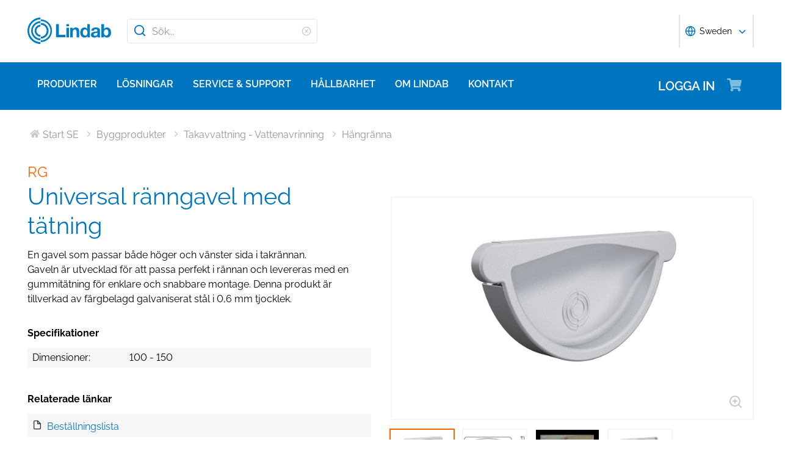

--- FILE ---
content_type: text/html; charset=utf-8
request_url: https://www.lindab.se/produkter/byggprodukter/takavvattning/hangranna/rg/?display=16
body_size: 36131
content:





<!DOCTYPE html>
<html>

<head>
    <link rel="shortcut icon" href="/assets/images/favicons/favicon-32x32.png" />
    <link rel="preconnect" href="https://dc.services.visualstudio.com" crossorigin>
    <link rel="preconnect" href="https://www.googletagmanager.com" crossorigin>
    <link rel="preconnect" href="https://www.google-analytics.com" crossorigin>
    <link rel="preconnect" href="https://px.ads.linkedin.com" crossorigin>
    <link rel="preconnect" href="https://resources.mynewsdesk.com" crossorigin>
    <link rel="preconnect" href="https://track.hubspot.com" crossorigin>
    <link rel="preconnect" href="https://policy.app.cookieinformation.com" crossorigin>
    <link rel="preconnect" href="https://js.hs-scripts.com" crossorigin>
    <link rel="preconnect" href="https://snap.licdn.com" crossorigin>
    <link rel="preconnect" href="https://js.hs-banner.com" crossorigin>
    <link rel="dns-prefetch" href="https://dc.services.visualstudio.com" crossorigin>
    <link rel="dns-prefetch" href="https://www.googletagmanager.com" crossorigin>
    <link rel="dns-prefetch" href="https://www.google-analytics.com" crossorigin>
    <link rel="dns-prefetch" href="https://px.ads.linkedin.com" crossorigin>
    <link rel="dns-prefetch" href="https://resources.mynewsdesk.com" crossorigin>
    <link rel="dns-prefetch" href="https://track.hubspot.com" crossorigin>
    <link rel="dns-prefetch" href="https://policy.app.cookieinformation.com" crossorigin>
    <link rel="dns-prefetch" href="https://js.hs-scripts.com" crossorigin>
    <link rel="dns-prefetch" href="https://snap.licdn.com" crossorigin>
    <link rel="dns-prefetch" href="https://js.hs-banner.com" crossorigin>
    <meta name="theme-color" content="#007DC5">
    <meta name="viewport" content="width=device-width, initial-scale=1, shrink-to-fit=no">

    <title>RG - Universal r&#228;nngavel med t&#228;tning</title>
    <meta name="description" content="" />
    <meta name="keywords" content="" />

    
    <meta property="og:title" content="" />
    <meta property="og:type" content="website" />
    <meta property="og:url" content="https://www.lindab.se" />
    <meta property="og:image" content="" />
    <meta property="og:site_name" />
    <meta property="og:description" content="" />

    



        <link rel="stylesheet" href="/assets/static/css/vendors~main.94757c73.chunk.css">
        <link rel="stylesheet" href="/assets/static/css/main.b3f7d478.css">

    <style data-styled="diThuF caBGjA hQAlAk bJiSbj hEOXCv fmQzRD cZIrWQ jBDjbk drMTcF FeNJC dHxEUG flCWgr UvEfT lbzEEv bPghNW gvfrKb WJQnu MiYuG kqconU kgKoeY cTjflO kiWvCu ekWqwC jAVupL kAFRXS cAUyZE FxKtR hbOhLl lbwPlV bzAyIP flvPZH ikpWBc GykKk kbMvmX fcYrch bKnFBJ gPgRoq izBlmn ePhvkx dXfyJH fsQdfu czVRed fJpkvc TcHCR cgvaGU ktFNT jAIcMk coyAGr hWCXzu zKUt bXlvxw bdSoCO hUazbE wvrLY bKujAB hunSxs kSgcZI hBBhlW cvoqPi jJEBJM bljPLo dxHlSM dDgQKG bFwaxQ fjrygr fNjLxj pUGqG hcBiuk bUYWKf hFXIVI bxGHwg cDQhWN kzpXKv gnDeOL bPqvcs fdfANJ kBhdkY fsFpHh ggWokH bXioAM bJKKOg eJpWpj bbNRdM ixSMpi QPbma gVSNke jsUWBs fHThy zITpV iEZLuU euiPQq hgtbhc gfmvnW iClqau hPAVOB jeQLAv fjTQib gQXBmB eETZcY iyuJMs kmeTsA bDGYIi kEqYld kspZKW eNtSqw dzUAoy itNpfL kgakWM dUHKvx kzPbup dEWHPw jzNIZL eiFpTw eTaEAK gyLiuV cmOwwa iHOEWx iEUtvf kcUQJI hQNShu gwLgEU ihGBxf jjLgOO lkiNrl jvKwEK" data-styled-version="4.4.1">
/* sc-component-id: sc-bdVaJa */
.hQAlAk{margin:0 auto;max-width:1190px;} @media (max-width:1190px){.hQAlAk{margin:0 8rem;}} @media (max-width:1220px){.hQAlAk{margin:0 2.4rem;}} @media (max-width:767px){.hQAlAk{margin:0 1.6rem;}}
/* sc-component-id: sc-kEYyzF */
.lbwPlV h1{color:#0075BF;font-weight:400;font-size:4.8rem;line-height:5.6rem;margin-bottom:2rem;} @media (max-width:767px){.lbwPlV h1{font-size:3.2rem;line-height:4rem;margin-bottom:1.6rem;}} .lbwPlV h2{color:#0075BF;font-weight:400;font-size:3.2rem;line-height:4rem;margin-bottom:1.8rem;} @media (max-width:767px){.lbwPlV h2{font-size:2.4rem;line-height:3.2rem;margin-bottom:1.6rem;}} .lbwPlV h3{color:#0075BF;font-weight:500;font-size:2.4rem;line-height:3.2rem;margin-bottom:1.8rem;} @media (max-width:767px){.lbwPlV h3{font-size:1.8rem;line-height:2.4rem;margin-bottom:1.6rem;}} .lbwPlV h4{color:#0075BF;font-weight:500;font-size:1.8rem;line-height:2.4rem;margin-bottom:1.6rem;} .lbwPlV h5{color:#0075BF;font-weight:500;font-size:1.6rem;line-height:2.4rem;margin-bottom:1.6rem;} .lbwPlV p{font-family:raleway,sans-serif;font-size:1.6rem;line-height:2.4rem;margin-bottom:1.2rem;margin-top:1.6rem;font-weight:400;} @media (max-width:767px){.lbwPlV p{font-size:1.4rem;line-height:2rem;}} .lbwPlV p strong,.lbwPlV p b{font-weight:600;} .lbwPlV p strong a,.lbwPlV p b a{font-weight:600;} .lbwPlV .align-left{float:left;margin:1.6rem 1.6rem 1.6rem 0;} .lbwPlV .align-right{float:right;margin:1.6rem 0 1.6rem 1.6rem;} .lbwPlV .align-center{display:block;margin:1.6rem auto;} .lbwPlV a{font-family:raleway,sans-serif;font-size:1.6rem;line-height:2.4rem;margin-bottom:1.2rem;margin-top:1.6rem;font-weight:400;color:#0075BF;-webkit-text-decoration:none;text-decoration:none;} @media (max-width:767px){.lbwPlV a{font-size:1.4rem;line-height:2rem;}} .lbwPlV a:hover{-webkit-text-decoration:underline;text-decoration:underline;} .lbwPlV .youtube-wrapper{position:relative;padding-bottom:56.25%;height:0;} .lbwPlV .youtube-wrapper > iframe{position:absolute;top:0;left:0;width:100%;height:100%;} .lbwPlV img{max-width:100%;}
/* sc-component-id: sc-kkGfuU */
.hunSxs{display:-webkit-box;display:-webkit-flex;display:-ms-flexbox;display:flex;-webkit-flex-wrap:wrap;-ms-flex-wrap:wrap;flex-wrap:wrap;}
/* sc-component-id: sc-iAyFgw */
.kSgcZI{position:relative;height:6rem;width:10.3rem;outline:0.2rem solid #FF6600;display:inline-block;margin-right:1.6rem;margin-bottom:0.8rem;background-color:transparent;-webkit-transition:all 0.25s ease-out;transition:all 0.25s ease-out;cursor:pointer;overflow:hidden;} .kSgcZI:focus{outline:0.2rem solid #0075BF;} .kSgcZI:active{outline:none;} .kSgcZI:hover{outline:0.2rem solid #0075BF;} @media (max-width:769px){.kSgcZI{height:5.4rem;width:8.6rem;margin-right:0.8rem;}}.hBBhlW{position:relative;height:6rem;width:10.3rem;outline:0.2rem solid #F6F6F6;display:inline-block;margin-right:1.6rem;margin-bottom:0.8rem;background-color:transparent;-webkit-transition:all 0.25s ease-out;transition:all 0.25s ease-out;cursor:pointer;overflow:hidden;} .hBBhlW:focus{outline:0.2rem solid #0075BF;} .hBBhlW:active{outline:none;} .hBBhlW:hover{outline:0.2rem solid #0075BF;} @media (max-width:769px){.hBBhlW{height:5.4rem;width:8.6rem;margin-right:0.8rem;}}.cvoqPi{position:relative;height:6rem;width:10.3rem;outline:0.2rem solid #F6F6F6;display:inline-block;margin-right:1.6rem;margin-bottom:0.8rem;background-color:transparent;-webkit-transition:all 0.25s ease-out;transition:all 0.25s ease-out;cursor:pointer;overflow:hidden;} .cvoqPi:focus{outline:0.2rem solid #0075BF;} .cvoqPi:active{outline:none;} .cvoqPi:hover{outline:0.2rem solid #0075BF;} @media (max-width:769px){.cvoqPi{height:5.4rem;width:8.6rem;margin-right:0.8rem;}} .cvoqPi:after{content:' ';position:absolute;top:0;bottom:0;left:0;right:0;background-color:rgba(0,0,0,0.25);}
/* sc-component-id: sc-cvbbAY */
.bdSoCO{width:100%;border:0.2rem solid #F6F6F6;position:relative;margin-bottom:1.6rem;overflow:hidden;}
/* sc-component-id: sc-jWBwVP */
.bKujAB{position:absolute;right:1.6rem;bottom:1.6rem;color:#2A2A2A;font-size:2.4rem;opacity:0.25;}
/* sc-component-id: sc-brqgnP */
.wvrLY{cursor:pointer;background-color:transparent;border:none;padding:0;} .wvrLY:after{content:'';position:absolute;bottom:0;left:0;} .wvrLY:focus svg{outline:0.2rem solid #0075BF;}
/* sc-component-id: sc-jAaTju */
.hUazbE{width:100%;object-fit:cover;font-family:'object-fit: cover;';} .hUazbE:focus{outline:none;}
/* sc-component-id: sc-jDwBTQ */
.jJEBJM{position:absolute;z-index:100;color:#ffffff;opacity:0.75;top:0;bottom:0;left:0;right:0;margin:auto;font-size:2rem;} .jJEBJM:hover{opacity:1;}
/* sc-component-id: sc-iRbamj */
.fNjLxj{font-family:raleway,sans-serif;font-size:1.6rem;line-height:2.4rem;margin-bottom:1.2rem;margin-top:1.6rem;font-weight:400;font-weight:700;text-align:left;} @media (max-width:767px){.fNjLxj{font-size:1.4rem;line-height:2rem;}}
/* sc-component-id: sc-jlyJG */
.pUGqG{list-style:none;padding:0;margin-top:0;}
/* sc-component-id: sc-gipzik */
.hcBiuk{padding:0.4rem 0.8rem;} .hcBiuk svg{color:#2A2A2A;vertical-align:middle;font-size:1.6rem;margin-bottom:0.5rem;} .hcBiuk:nth-of-type(odd){background-color:#F6F6F6;}
/* sc-component-id: sc-csuQGl */
.bUYWKf{font-family:raleway,sans-serif;font-size:1.6rem;line-height:2.4rem;margin-bottom:1.2rem;margin-top:1.6rem;font-weight:400;-webkit-text-decoration:none;text-decoration:none;color:#0075BF;margin-left:0.8rem;} @media (max-width:767px){.bUYWKf{font-size:1.4rem;line-height:2rem;}} .bUYWKf:hover{-webkit-text-decoration:underline;text-decoration:underline;}
/* sc-component-id: sc-bRBYWo */
.dxHlSM{font-family:raleway,sans-serif;font-size:1.6rem;line-height:2.4rem;margin-bottom:1.2rem;margin-top:1.6rem;font-weight:400;font-weight:700;text-align:left;} @media (max-width:767px){.dxHlSM{font-size:1.4rem;line-height:2rem;}}
/* sc-component-id: sc-hzDkRC */
.bljPLo{font-family:raleway,sans-serif;font-size:1.6rem;line-height:2.4rem;margin-bottom:1.2rem;margin-top:1.6rem;font-weight:400;border-collapse:collapse;width:100%;margin-bottom:2.4rem;} @media (max-width:767px){.bljPLo{font-size:1.4rem;line-height:2rem;}}
/* sc-component-id: sc-jhAzac */
.dDgQKG:nth-of-type(odd){background-color:#F6F6F6;}
/* sc-component-id: sc-fBuWsC */
.bFwaxQ{float:left;clear:left;text-align:left;width:100%;padding:0.4rem 3.2rem 0.4rem 0.8rem;white-space:nowrap;} .bFwaxQ:after{content:':';}
/* sc-component-id: sc-dVhcbM */
.fjrygr{margin:0;width:100%;padding:0.4rem 3.2rem;text-align:inherit;} @media (max-width:767px){.fjrygr{text-align:inherit;padding:0.4rem 0.8rem 0.4rem 3.2rem;}}
/* sc-component-id: sc-eTuwsz */
.bXlvxw > form,.bXlvxw > form > *{padding:0.8rem;} .bXlvxw > form p,.bXlvxw > form > * p,.bXlvxw > form span,.bXlvxw > form > * span,.bXlvxw > form legend,.bXlvxw > form > * legend{font-family:raleway,sans-serif;font-size:1.6rem;line-height:2.4rem;margin-bottom:1.2rem;margin-top:1.6rem;font-weight:400;} @media (max-width:767px){.bXlvxw > form p,.bXlvxw > form > * p,.bXlvxw > form span,.bXlvxw > form > * span,.bXlvxw > form legend,.bXlvxw > form > * legend{font-size:1.4rem;line-height:2rem;}} .bXlvxw > form label,.bXlvxw > form > * label,.bXlvxw > form label > span,.bXlvxw > form > * label > span{color:#0075BF;font-weight:600;font-size:1.6rem;line-height:2.4rem;margin-bottom:1.6rem;width:auto;display:inline-block;font-weight:700;font-family:raleway,sans-serif;margin-bottom:0.8rem;position:relative;} .bXlvxw > form label display > svg,.bXlvxw > form > * label display > svg,.bXlvxw > form label > span display > svg,.bXlvxw > form > * label > span display > svg{color:#949494;margin-left:0.8rem;} .bXlvxw > form label:hover div,.bXlvxw > form > * label:hover div,.bXlvxw > form label > span:hover div,.bXlvxw > form > * label > span:hover div{visibility:visible;} .bXlvxw > form label:first-child,.bXlvxw > form > * label:first-child,.bXlvxw > form label > span:first-child,.bXlvxw > form > * label > span:first-child{margin-top:0;} .bXlvxw > form ul,.bXlvxw > form > * ul,.bXlvxw > form ol,.bXlvxw > form > * ol{list-style:none;padding:0;} .bXlvxw > form li,.bXlvxw > form > * li{-webkit-text-decoration:none;text-decoration:none;list-style:none;} .bXlvxw > form textarea,.bXlvxw > form > * textarea{width:100%;height:10rem;padding:0.8rem;border:0.1rem solid #E4E4E4;border-radius:0.4rem;font-family:raleway,sans-serif;font-size:1.6rem;line-height:2.4rem;} .bXlvxw > form select,.bXlvxw > form > * select,.bXlvxw > form input[type='email'],.bXlvxw > form > * input[type='email'],.bXlvxw > form input[type='text'],.bXlvxw > form > * input[type='text'],.bXlvxw > form input[type='number'],.bXlvxw > form > * input[type='number']{padding:0.8rem 1.6rem;border:0.1rem solid #E4E4E4;border-radius:0.4rem;font-family:raleway,sans-serif;font-size:1.6rem;line-height:2.4rem;width:100%;} @media (max-width:1150px){.bXlvxw > form select,.bXlvxw > form > * select,.bXlvxw > form input[type='email'],.bXlvxw > form > * input[type='email'],.bXlvxw > form input[type='text'],.bXlvxw > form > * input[type='text'],.bXlvxw > form input[type='number'],.bXlvxw > form > * input[type='number']{font-size:1.4rem;height:3.2rem;}} .bXlvxw > form select:-moz-read-only,.bXlvxw > form > * select:-moz-read-only,.bXlvxw > form input[type='email']:-moz-read-only,.bXlvxw > form > * input[type='email']:-moz-read-only,.bXlvxw > form input[type='text']:-moz-read-only,.bXlvxw > form > * input[type='text']:-moz-read-only,.bXlvxw > form input[type='number']:-moz-read-only,.bXlvxw > form > * input[type='number']:-moz-read-only,.bXlvxw > form select:disabled,.bXlvxw > form > * select:disabled,.bXlvxw > form input[type='email']:disabled,.bXlvxw > form > * input[type='email']:disabled,.bXlvxw > form input[type='text']:disabled,.bXlvxw > form > * input[type='text']:disabled,.bXlvxw > form input[type='number']:disabled,.bXlvxw > form > * input[type='number']:disabled{background-color:#F6F6F6;} .bXlvxw > form select:read-only,.bXlvxw > form > * select:read-only,.bXlvxw > form input[type='email']:read-only,.bXlvxw > form > * input[type='email']:read-only,.bXlvxw > form input[type='text']:read-only,.bXlvxw > form > * input[type='text']:read-only,.bXlvxw > form input[type='number']:read-only,.bXlvxw > form > * input[type='number']:read-only,.bXlvxw > form select:disabled,.bXlvxw > form > * select:disabled,.bXlvxw > form input[type='email']:disabled,.bXlvxw > form > * input[type='email']:disabled,.bXlvxw > form input[type='text']:disabled,.bXlvxw > form > * input[type='text']:disabled,.bXlvxw > form input[type='number']:disabled,.bXlvxw > form > * input[type='number']:disabled{background-color:#F6F6F6;} .bXlvxw > form select:invalid,.bXlvxw > form > * select:invalid,.bXlvxw > form input[type='email']:invalid,.bXlvxw > form > * input[type='email']:invalid,.bXlvxw > form input[type='text']:invalid,.bXlvxw > form > * input[type='text']:invalid,.bXlvxw > form input[type='number']:invalid,.bXlvxw > form > * input[type='number']:invalid{border-color:#E4E4E4;} .bXlvxw > form select:valid,.bXlvxw > form > * select:valid,.bXlvxw > form input[type='email']:valid,.bXlvxw > form > * input[type='email']:valid,.bXlvxw > form input[type='text']:valid,.bXlvxw > form > * input[type='text']:valid,.bXlvxw > form input[type='number']:valid,.bXlvxw > form > * input[type='number']:valid{border-color:#E4E4E4;} .bXlvxw > form select::-webkit-input-placeholder,.bXlvxw > form > * select::-webkit-input-placeholder,.bXlvxw > form input[type='email']::-webkit-input-placeholder,.bXlvxw > form > * input[type='email']::-webkit-input-placeholder,.bXlvxw > form input[type='text']::-webkit-input-placeholder,.bXlvxw > form > * input[type='text']::-webkit-input-placeholder,.bXlvxw > form input[type='number']::-webkit-input-placeholder,.bXlvxw > form > * input[type='number']::-webkit-input-placeholder{color:#919191;} .bXlvxw > form select::-moz-placeholder,.bXlvxw > form > * select::-moz-placeholder,.bXlvxw > form input[type='email']::-moz-placeholder,.bXlvxw > form > * input[type='email']::-moz-placeholder,.bXlvxw > form input[type='text']::-moz-placeholder,.bXlvxw > form > * input[type='text']::-moz-placeholder,.bXlvxw > form input[type='number']::-moz-placeholder,.bXlvxw > form > * input[type='number']::-moz-placeholder{color:#919191;} .bXlvxw > form select:-ms-input-placeholder,.bXlvxw > form > * select:-ms-input-placeholder,.bXlvxw > form input[type='email']:-ms-input-placeholder,.bXlvxw > form > * input[type='email']:-ms-input-placeholder,.bXlvxw > form input[type='text']:-ms-input-placeholder,.bXlvxw > form > * input[type='text']:-ms-input-placeholder,.bXlvxw > form input[type='number']:-ms-input-placeholder,.bXlvxw > form > * input[type='number']:-ms-input-placeholder{color:#919191;} .bXlvxw > form select::placeholder,.bXlvxw > form > * select::placeholder,.bXlvxw > form input[type='email']::placeholder,.bXlvxw > form > * input[type='email']::placeholder,.bXlvxw > form input[type='text']::placeholder,.bXlvxw > form > * input[type='text']::placeholder,.bXlvxw > form input[type='number']::placeholder,.bXlvxw > form > * input[type='number']::placeholder{color:#919191;} .bXlvxw > form select,.bXlvxw > form > * select{background-color:#ffffff !important;} .bXlvxw > form input[type='submit'],.bXlvxw > form > * input[type='submit']{color:#ffffff;font-weight:700;vertical-align:middle;text-align:center;padding:0.8rem 1.2rem;display:inline-block;border-radius:0.5rem;text-transform:uppercase;-webkit-transition:background-color 0.4s ease-out,border-color 0.4s ease-out;transition:background-color 0.4s ease-out,border-color 0.4s ease-out;cursor:pointer;-webkit-text-decoration:none;text-decoration:none;font-size:1.6rem;line-height:2.4rem;color:#ffffff;background-color:#0075BF;border:0.2rem solid #ffffff;font-family:raleway,sans-serif;padding:0.8rem 1.2rem;font-size:1.6rem;} .bXlvxw > form input[type='submit'] svg,.bXlvxw > form > * input[type='submit'] svg{color:inherit;font-size:2rem;vertical-align:sub;margin-left:1rem;} @media (max-width:767px){.bXlvxw > form input[type='submit'],.bXlvxw > form > * input[type='submit']{font-size:1.3rem;line-height:2rem;padding:0.2rem 0.6rem;}.bXlvxw > form input[type='submit'] svg,.bXlvxw > form > * input[type='submit'] svg{font-size:1.6rem;}} .bXlvxw > form .hs-form-checkbox,.bXlvxw > form > * .hs-form-checkbox,.bXlvxw > form .hs-form-booleancheckbox,.bXlvxw > form > * .hs-form-booleancheckbox{display:inline-block;} .bXlvxw > form .hs-form-checkbox > label > input[type='checkbox'],.bXlvxw > form > * .hs-form-checkbox > label > input[type='checkbox'],.bXlvxw > form .hs-form-booleancheckbox > label > input[type='checkbox'],.bXlvxw > form > * .hs-form-booleancheckbox > label > input[type='checkbox']{border-color:white;position:relative;width:2rem;margin-right:0.8rem;} .bXlvxw > form .hs-form-checkbox > label > input[type='checkbox']:before,.bXlvxw > form > * .hs-form-checkbox > label > input[type='checkbox']:before,.bXlvxw > form .hs-form-booleancheckbox > label > input[type='checkbox']:before,.bXlvxw > form > * .hs-form-booleancheckbox > label > input[type='checkbox']:before{display:block;position:absolute;top:50%;left:50%;-webkit-transform:translate(-50%,-50%);-ms-transform:translate(-50%,-50%);transform:translate(-50%,-50%);content:' ';background-image:url(/assets/static/media/square.8c2fd5ee.svg);background-color:white;background-size:2rem 2rem;height:2rem;width:2rem;color:#949494;opacity:1;cursor:pointer;} .bXlvxw > form .hs-form-checkbox > label > input:checked[type='checkbox']:before,.bXlvxw > form > * .hs-form-checkbox > label > input:checked[type='checkbox']:before,.bXlvxw > form .hs-form-booleancheckbox > label > input:checked[type='checkbox']:before,.bXlvxw > form > * .hs-form-booleancheckbox > label > input:checked[type='checkbox']:before{background-image:url(/assets/static/media/check-square.6ffba6b5.svg);} .bXlvxw > form .hs-form-checkbox > label > span,.bXlvxw > form > * .hs-form-checkbox > label > span,.bXlvxw > form .hs-form-booleancheckbox > label > span,.bXlvxw > form > * .hs-form-booleancheckbox > label > span{display:block;float:left;margin:0;} .bXlvxw > form .hs-form-checkbox,.bXlvxw > form > * .hs-form-checkbox{display:block;} .bXlvxw > form .hs-form-checkbox > label > input,.bXlvxw > form > * .hs-form-checkbox > label > input{float:left;} .bXlvxw > form .hs-form-booleancheckbox-display,.bXlvxw > form > * .hs-form-booleancheckbox-display{display:-webkit-box;display:-webkit-flex;display:-ms-flexbox;display:flex;} .bXlvxw > form .hs-form-radio-display > input[type='radio'],.bXlvxw > form > * .hs-form-radio-display > input[type='radio']{border-color:white;position:relative;float:left;width:2rem;margin-right:0.8rem;} .bXlvxw > form .hs-form-radio-display > input[type='radio']:before,.bXlvxw > form > * .hs-form-radio-display > input[type='radio']:before{display:block;content:' ';background-image:url(/assets/static/media/circle.aeb8a724.svg);background-size:2rem 2rem;background-color:white;top:50%;left:50%;-webkit-transform:translate(-50%,-50%);-ms-transform:translate(-50%,-50%);transform:translate(-50%,-50%);position:absolute;height:2rem;width:2rem;color:#949494;opacity:1;cursor:pointer;} .bXlvxw > form .hs-form-radio-display > input:checked[type='radio']:before,.bXlvxw > form > * .hs-form-radio-display > input:checked[type='radio']:before{background-image:url(/assets/static/media/check-circle.fc206c2b.svg);} .bXlvxw > form .hs-form-radio-display > span,.bXlvxw > form > * .hs-form-radio-display > span{display:block;float:left;margin:0;} .bXlvxw > form .hs-form-required,.bXlvxw > form > * .hs-form-required{margin-top:0;color:#949494;} .bXlvxw > form .hs-error-msgs > li > label,.bXlvxw > form > * .hs-error-msgs > li > label{color:#D0021B;} .bXlvxw > form .hs-error-msgs > li a,.bXlvxw > form > * .hs-error-msgs > li a{color:#0075BF;-webkit-text-decoration:none;text-decoration:none;} .bXlvxw > form .hs-error-msgs > li a:hover,.bXlvxw > form > * .hs-error-msgs > li a:hover{-webkit-text-decoration:underline;text-decoration:underline;} .bXlvxw .submitted-message{font-family:raleway,sans-serif;font-size:1.6rem;line-height:2.4rem;margin-bottom:1.2rem;margin-top:1.6rem;font-weight:400;padding:0 0.8rem;} @media (max-width:767px){.bXlvxw .submitted-message{font-size:1.4rem;line-height:2rem;}} .bXlvxw .hs-richtext a{color:#0075BF;-webkit-text-decoration:none;text-decoration:none;} .bXlvxw .hs-richtext a:hover{-webkit-text-decoration:underline;text-decoration:underline;}
/* sc-component-id: sc-iQNlJl */
.dXfyJH{list-style:none;display:-webkit-box;display:-webkit-flex;display:-ms-flexbox;display:flex;padding:0;margin:2.4rem 0 0 0;} .dXfyJH:last-child:after{content:'';} @media (max-width:1010px){.dXfyJH{margin:0;}} @media (max-width:767px){.dXfyJH{padding:1rem 0;}}
/* sc-component-id: sc-bsbRJL */
.fsQdfu{display:-webkit-box;display:-webkit-flex;display:-ms-flexbox;display:flex;-webkit-align-items:center;-webkit-box-align:center;-ms-flex-align:center;align-items:center;padding-left:0.4rem;color:#C9C9C9;} @media (max-width:767px){.fsQdfu{display:none;}.fsQdfu:last-of-type{display:-webkit-box;display:-webkit-flex;display:-ms-flexbox;display:flex;-webkit-align-items:center;-webkit-box-align:center;-ms-flex-align:center;align-items:center;}.fsQdfu:last-of-type svg{margin-left:0;}}
/* sc-component-id: sc-hZSUBg */
.cgvaGU{font-size:1.5rem;vertical-align:middle;margin:0 0.5rem;} @media (max-width:767px){.cgvaGU{display:none;}}
/* sc-component-id: sc-cMhqgX */
.czVRed{font-size:1.6rem;color:#949494;opacity:0.5;vertical-align:middle;margin-right:0.5rem;}
/* sc-component-id: sc-iuJeZd */
.ktFNT{display:none;} @media (max-width:767px){.ktFNT{display:inline-block;font-size:1.5rem;vertical-align:middle;margin:0 0.5rem;}}
/* sc-component-id: sc-esOvli */
.fJpkvc{-webkit-text-decoration:none;text-decoration:none;} .fJpkvc:hover{-webkit-text-decoration:underline;text-decoration:underline;} .fJpkvc:active{-webkit-text-decoration:underline;text-decoration:underline;}
/* sc-component-id: sc-cmthru */
.TcHCR{display:inline-block;font-size:1.6rem;color:#2A2A2A;opacity:0.5;}
/* sc-component-id: sc-cLQEGU */
.eJpWpj{padding:0.8rem 1.6rem;border:0.1rem solid #E4E4E4;border-radius:0.4rem;font-family:raleway,sans-serif;font-size:1.6rem;line-height:2.4rem;width:100%;width:100%;height:4rem !important;padding:0.8rem 2.4rem 0.8rem 4rem;} @media (max-width:1150px){.eJpWpj{font-size:1.4rem;height:3.2rem;}} .eJpWpj:-moz-read-only,.eJpWpj:disabled{background-color:#F6F6F6;} .eJpWpj:read-only,.eJpWpj:disabled{background-color:#F6F6F6;} .eJpWpj:invalid{border-color:#E4E4E4;} .eJpWpj:valid{border-color:#E4E4E4;} .eJpWpj::-webkit-input-placeholder{color:#919191;} .eJpWpj::-moz-placeholder{color:#919191;} .eJpWpj:-ms-input-placeholder{color:#919191;} .eJpWpj::placeholder{color:#919191;}
/* sc-component-id: sc-exAgwC */
.fdfANJ{display:-webkit-box;display:-webkit-flex;display:-ms-flexbox;display:flex;position:relative;}
/* sc-component-id: sc-cQFLBn */
.fsFpHh{margin:0.4rem;} .fsFpHh a{font-size:1.4rem;font-weight:200;line-height:2rem;color:#2A2A2A;-webkit-text-decoration:none;text-decoration:none;} .fsFpHh a:hover{-webkit-text-decoration:underline;text-decoration:underline;}
/* sc-component-id: sc-gojNiO */
.kBhdkY{color:#ffffff;background-color:transparent;font-weight:700;font-size:1.4rem;line-height:2.2rem;margin:0.4rem;display:-webkit-box;display:-webkit-flex;display:-ms-flexbox;display:flex;-webkit-align-items:center;-webkit-box-align:center;-ms-flex-align:center;align-items:center;cursor:pointer;} .kBhdkY svg{height:1.6rem;width:1.6rem;line-height:2rem;}
/* sc-component-id: sc-daURTG */
.kspZKW{list-style:none;display:-webkit-box;display:-webkit-flex;display:-ms-flexbox;display:flex;padding:0;margin:0;position:relative;-webkit-box-pack:center;-webkit-justify-content:center;-ms-flex-pack:center;justify-content:center;} @media (max-width:(width:42rem)){.kspZKW{-webkit-box-pack:space-evenly;-webkit-justify-content:space-evenly;-ms-flex-pack:space-evenly;justify-content:space-evenly;}}
/* sc-component-id: sc-bXGyLb */
.itNpfL{display:inline-block;margin:0 0.4rem;} @media (max-width:49rem){.itNpfL{position:static;}} @media (max-width:33rem){}.kgakWM{display:inline-block;margin:0 0.4rem;position:absolute;right:0;} @media (max-width:49rem){.kgakWM{position:static;}} @media (max-width:33rem){}
/* sc-component-id: sc-eLExRp */
.kzPbup{color:#2A2A2A;background-color:#F6F6F6;font-size:1.8rem;}
/* sc-component-id: sc-cbkKFq */
.dUHKvx{display:inline-block;height:4.2rem;width:4.2rem;display:-webkit-inline-box;display:-webkit-inline-flex;display:-ms-inline-flexbox;display:inline-flex;-webkit-box-pack:center;-webkit-justify-content:center;-ms-flex-pack:center;justify-content:center;-webkit-align-items:center;-webkit-box-align:center;-ms-flex-align:center;align-items:center;border-radius:10%;-webkit-text-decoration:none;text-decoration:none;font-size:1.4rem;font-weight:700;color:#2A2A2A;background-color:#F6F6F6;cursor:pointer;} .dUHKvx:hover{-webkit-text-decoration:underline;text-decoration:underline;} .dUHKvx:hover .sc-lkqHmb,.dUHKvx:hover .sc-eLExRp{background-color:#E4E4E4;}
/* sc-component-id: sc-krvtoX */
.eNtSqw{display:inline-block;pointer-events:none;margin:0 0.4rem;}
/* sc-component-id: sc-fYiAbW */
.dzUAoy{display:inline-block;height:4.2rem;width:4.2rem;display:-webkit-inline-box;display:-webkit-inline-flex;display:-ms-inline-flexbox;display:inline-flex;-webkit-box-pack:center;-webkit-justify-content:center;-ms-flex-pack:center;justify-content:center;-webkit-align-items:center;-webkit-box-align:center;-ms-flex-align:center;align-items:center;border-radius:10%;-webkit-text-decoration:none;text-decoration:none;font-size:1.4rem;font-weight:700;color:#2A2A2A;border:0.25rem solid #F5822B;pointer-events:none;}
/* sc-component-id: sc-dUjcNx */
.jsUWBs{display:-webkit-box;display:-webkit-flex;display:-ms-flexbox;display:flex;padding:1.6rem;border-bottom:0.1rem solid #C9C9C9;-webkit-align-items:center;-webkit-box-align:center;-ms-flex-align:center;align-items:center;} @media (max-width:767px){.jsUWBs{-webkit-flex-wrap:wrap;-ms-flex-wrap:wrap;flex-wrap:wrap;padding:0;display:block;}}
/* sc-component-id: sc-gHboQg */
.fHThy{-webkit-flex:4 1 45%;-ms-flex:4 1 45%;flex:4 1 45%;display:-webkit-box;display:-webkit-flex;display:-ms-flexbox;display:flex;} @media (max-width:767px){.fHThy{-webkit-box-pack:justify;-webkit-justify-content:space-between;-ms-flex-pack:justify;justify-content:space-between;}}
/* sc-component-id: sc-eilVRo */
.zITpV{display:-webkit-box;display:-webkit-flex;display:-ms-flexbox;display:flex;border:0.2rem solid #F6F6F6;height:14rem;width:14rem;-webkit-box-pack:center;-webkit-justify-content:center;-ms-flex-pack:center;justify-content:center;-webkit-align-items:center;-webkit-box-align:center;-ms-flex-align:center;align-items:center;-webkit-flex-shrink:0;-ms-flex-negative:0;flex-shrink:0;} .zITpV svg{font-size:8rem;opacity:0.1;} @media (max-width:1150px){.zITpV svg{height:5.6rem;width:5.6rem;}} .zITpV img{width:14rem;} @media (max-width:1150px){.zITpV{height:8.6rem;width:8.6rem;}.zITpV img{width:8.6rem;}} @media (max-width:767px){.zITpV{margin-top:4rem;}}
/* sc-component-id: sc-eerKOB */
.euiPQq{padding:0 1.6rem;display:inline-block;} @media (max-width:767px){.euiPQq{-webkit-order:1;-ms-flex-order:1;order:1;padding:1.6rem 1.6rem 1.6rem 0;}}
/* sc-component-id: sc-emmjRN */
.fjTQib{-webkit-flex:1 1 20%;-ms-flex:1 1 20%;flex:1 1 20%;} @media (max-width:767px){.fjTQib{display:-webkit-box;display:-webkit-flex;display:-ms-flexbox;display:flex;-webkit-box-pack:justify;-webkit-justify-content:space-between;-ms-flex-pack:justify;justify-content:space-between;}}
/* sc-component-id: sc-cpmLhU */
.kmeTsA{margin:auto 0;text-align:center;} @media (max-width:767px){.kmeTsA{padding:0;}}
/* sc-component-id: sc-fhYwyz */
.gQXBmB{margin:auto 0;text-align:center;padding:0 1.6rem;} @media (max-width:767px){.gQXBmB{display:-webkit-box;display:-webkit-flex;display:-ms-flexbox;display:flex;-webkit-flex-direction:column;-ms-flex-direction:column;flex-direction:column;padding:0;}}
/* sc-component-id: sc-gJWqzi */
.iyuJMs{margin:auto 0;text-align:center;-webkit-flex:1 1 25%;-ms-flex:1 1 25%;flex:1 1 25%;padding-right:0;} @media (max-width:767px){.iyuJMs{padding:0;}} @media (max-width:767px){.iyuJMs{display:-webkit-box;display:-webkit-flex;display:-ms-flexbox;display:flex;padding:0;margin:0.8rem 0;}}
/* sc-component-id: sc-bMvGRv */
.bDGYIi{white-space:nowrap;} @media (max-width:767px){.bDGYIi{margin:0 0 0.8rem 1.6rem;}.bDGYIi:disabled{margin:1.6rem 0;}}
/* sc-component-id: sc-laTMn */
.iEZLuU{max-width:100%;max-height:100%;}
/* sc-component-id: sc-hGoxap */
.hgtbhc{-webkit-text-decoration:none;text-decoration:none;} .hgtbhc:hover h1{-webkit-text-decoration:underline;text-decoration:underline;} .hgtbhc:hover p{-webkit-text-decoration:underline;text-decoration:underline;}
/* sc-component-id: sc-TFwJa */
.iClqau{font-size:1.6rem;line-height:2.4rem;font-weight:600;margin:0.4rem 0 0.4rem;text-transform:lowercase;color:#2A2A2A;} .iClqau svg{margin-right:0.8rem;} @media (max-width:767px){.iClqau{font-size:1.3rem;margin:-0.1rem 0;}}.hPAVOB{font-size:1.6rem;line-height:2.4rem;font-weight:500;margin:0.4rem 0 0.4rem;text-transform:lowercase;color:#2A2A2A;} .hPAVOB svg{margin-right:0.8rem;} @media (max-width:767px){.hPAVOB{font-size:1.3rem;margin:-0.1rem 0;}}
/* sc-component-id: sc-bHwgHz */
.eETZcY{font-size:1.6rem;line-height:2.4rem;font-weight:500;margin:0.4rem 0 0.4rem;text-transform:lowercase;color:#2A2A2A;text-transform:none;} .eETZcY svg{margin-right:0.8rem;} @media (max-width:767px){.eETZcY{font-size:1.3rem;margin:-0.1rem 0;}}
/* sc-component-id: sc-dTdPqK */
.jeQLAv{font-size:1.6rem;line-height:2.4rem;font-weight:500;margin:0.4rem 0 0.4rem;text-transform:lowercase;color:#FF6600;margin-left:0.8rem;} @media (max-width:767px){.jeQLAv{font-size:1.3rem;}}
/* sc-component-id: sc-fzsDOv */
.gfmvnW > p{text-transform:uppercase;display:inline-block;} .gfmvnW > p:first-child{margin-right:0.8rem;}
/* sc-component-id: sc-qrIAp */
.bbNRdM{border:0;padding:0;}
/* sc-component-id: sc-iqzUVk */
.ixSMpi{color:#0075BF;font-weight:500;font-size:1.6rem;line-height:2.4rem;margin-bottom:1.6rem;font-weight:600;margin:0;color:#0075BF;} @media (max-width:767px){.ixSMpi{font-size:1.6rem;}}
/* sc-component-id: sc-jtggT */
.QPbma{font-family:raleway,sans-serif;font-size:1.6rem;line-height:2.4rem;margin-bottom:1.2rem;margin-top:1.6rem;font-weight:400;border:0;padding:0;background:none;color:#949494;cursor:pointer;outline:none;margin-top:0;margin-left:0.8rem;} @media (max-width:767px){.QPbma{font-size:1.4rem;line-height:2rem;}} .QPbma:hover{-webkit-text-decoration:underline;text-decoration:underline;} @media (max-width:767px){.QPbma{margin-bottom:0;}}
/* sc-component-id: sc-ebFjAB */
.jAIcMk{display:-webkit-box;display:-webkit-flex;display:-ms-flexbox;display:flex;margin-bottom:4rem;} @media (max-width:767px){.jAIcMk{display:block;margin-bottom:1.6rem;}}
/* sc-component-id: sc-jKVCRD */
.hWCXzu{width:100%;padding-right:3.2rem;} @media (max-width:767px){.hWCXzu{width:100%;padding:0;}}
/* sc-component-id: sc-kaNhvL */
.coyAGr{width:50%;padding-right:3.2rem;position:relative;} @media (max-width:767px){.coyAGr{width:100%;padding:0;margin-top:inherit;}}
/* sc-component-id: sc-LKuAh */
.bPqvcs{width:50%;padding-top:7.2rem;} @media (max-width:767px){.bPqvcs{display:none;}}
/* sc-component-id: sc-iBEsjs */
@media (max-width:767px){.zKUt{margin:0;}}
/* sc-component-id: sc-hzNEM */
.ggWokH{display:-webkit-box;display:-webkit-flex;display:-ms-flexbox;display:flex;margin-bottom:4rem;} @media (max-width:890px){.ggWokH{display:block;}}
/* sc-component-id: sc-cooIXK */
.bXioAM{background-color:#F6F6F6;width:25%;padding:1.2rem;margin-right:1.6rem;position:relative;} @media (max-width:890px){.bXioAM{width:100%;margin:0;}}
/* sc-component-id: sc-fcdeBU */
.gVSNke{width:75%;} @media (max-width:890px){.gVSNke{width:100%;}}
/* sc-component-id: sc-gmeYpB */
.bJKKOg{margin-top:0.8rem;margin-bottom:2.4rem;} @media (max-width:890px){.bJKKOg{width:85%;display:inline-block;margin:0;}}
/* sc-component-id: sc-RcBXQ */
.kEqYld{margin:2rem 0;}
/* sc-component-id: sc-clNaTc */
.bxGHwg{display:-webkit-box;display:-webkit-flex;display:-ms-flexbox;display:flex;padding:0.1rem 0;position:relative;} .bxGHwg::before{display:inline-block;position:absolute;content:'';height:0.1rem;width:100%;background-color:#C9C9C9;top:1.3rem;}
/* sc-component-id: sc-etwtAo */
.cDQhWN{margin:0 auto;z-index:100;padding:0 1rem;background:#ffffff;}
/* sc-component-id: sc-jXQZqI */
.kzpXKv{font-family:raleway,sans-serif;font-size:1.6rem;line-height:2.4rem;margin-bottom:1.2rem;margin-top:1.6rem;font-weight:400;font-weight:300;margin:0 0.2rem 0 0;color:#0075BF;display:inline-block;} @media (max-width:767px){.kzpXKv{font-size:1.4rem;line-height:2rem;}}
/* sc-component-id: sc-iGPElx */
.gnDeOL{vertical-align:middle;color:#0075BF;font-size:1.6rem;}
/* sc-component-id: sc-hgHYgh */
.hFXIVI{-webkit-text-decoration:none;text-decoration:none;} .hFXIVI:hover .sc-jXQZqI{-webkit-text-decoration:underline;text-decoration:underline;}
/* sc-component-id: sc-eInJlc */
.ePhvkx{font-size:2.4rem;position:relative;opacity:0.5;margin-right:2rem;}
/* sc-component-id: sc-fCPvlr */
.dEWHPw{z-index:9999;} .dEWHPw > div{font-family:raleway,sans-serif !important;z-index:9999;}
/* sc-component-id: sc-hAXbOi */
.diThuF{max-width:144rem;margin:0 auto;} .diThuF > div{overflow:visible;} @media (min-width:768px){.diThuF{box-shadow:0 0 8px 0 rgba(42,42,42,0.2),0 0 8px 0 rgba(42,42,42,0.2);}}
/* sc-component-id: sc-cCVOAp */
@media (max-width:767px){.caBGjA{border-bottom:0.2rem solid #0075BF;}}
/* sc-component-id: sc-cfWELz */
.fmQzRD{margin-right:1.6rem;} @media (max-width:767px){.fmQzRD{padding-top:0;}}
/* sc-component-id: sc-kAdXeD */
.cZIrWQ{max-width:inherit;} @media (max-width:767px){.cZIrWQ{height:3.2rem;width:9.8rem;}}
/* sc-component-id: sc-hCaUpS */
.bJiSbj{display:-webkit-box;display:-webkit-flex;display:-ms-flexbox;display:flex;position:relative;-webkit-box-pack:justify;-webkit-justify-content:space-between;-ms-flex-pack:justify;justify-content:space-between;padding:2.4rem 0;} @media (max-width:767px){.bJiSbj{padding:1.6rem 0 0.8rem 0;}}
/* sc-component-id: sc-bvTASY */
.hEOXCv{display:-webkit-box;display:-webkit-flex;display:-ms-flexbox;display:flex;width:40%;-webkit-align-items:center;-webkit-box-align:center;-ms-flex-align:center;align-items:center;} @media (max-width:767px){.hEOXCv{width:100%;-webkit-flex-wrap:wrap;-ms-flex-wrap:wrap;flex-wrap:wrap;position:relative;}}
/* sc-component-id: sc-koErNt */
.kbMvmX{-webkit-align-items:center;-webkit-box-align:center;-ms-flex-align:center;align-items:center;} .kbMvmX > div{margin-left:2.4rem;}
/* sc-component-id: sc-gJqsIT */
.bKnFBJ{position:relative;-webkit-box-pack:justify;-webkit-justify-content:space-between;-ms-flex-pack:justify;justify-content:space-between;max-width:119rem;margin:0 auto;}
/* sc-component-id: sc-kDhYZr */
.gPgRoq{-webkit-text-decoration:none;text-decoration:none;display:inline-block;padding:2.4rem 1.6rem;color:#ffffff;font-weight:600;text-transform:uppercase;font-size:2rem;margin-right:4.8rem;position:relative;margin-left:auto;} @media (max-width:1190px){.gPgRoq{margin-right:5.6rem;}} .gPgRoq:hover{-webkit-text-decoration:underline;text-decoration:underline;}
/* sc-component-id: sc-sPYgB */
.izBlmn{position:absolute;right:0;top:2rem;} @media (max-width:1190px){.izBlmn{right:2rem;}} @media screen and (min-width:770px) and (max-width:1024px){.izBlmn{top:2.1rem;}}
/* sc-component-id: sc-jhaWeW */
.jBDjbk{position:absolute;}
/* sc-component-id: sc-bSbAYC */
.kgKoeY{padding-top:0;background-color:#ffffff;position:absolute;z-index:200;left:50%;-webkit-transform:translateX(-50%);-ms-transform:translateX(-50%);transform:translateX(-50%);top:7.8rem;height:0;min-height:0;overflow:hidden;} @media (max-width:1150px){.kgKoeY{top:7.8rem;}} @media (max-width:768px){.kgKoeY{top:7.8rem;}}
/* sc-component-id: sc-cFlXAS */
.fcYrch{background-color:#0075BF;position:relative;width:100%;}
/* sc-component-id: sc-iHhHRJ */
.UvEfT{position:relative;width:100%;}
/* sc-component-id: sc-kqlzXE */
.gvfrKb{background-color:transparent;border:none;position:absolute;left:0;padding:0.8rem 1rem;} .gvfrKb svg{display:block;font-size:2.2rem;color:#0075BF;} @media (max-width:1150px){.gvfrKb svg{font-size:1.6rem;}} @media (min-width:768px) and (max-width:1150px){.gvfrKb{top:0rem;}}
/* sc-component-id: sc-OxbzP */
.WJQnu{background-color:transparent;border:none;position:absolute;left:0;padding:0.8rem 1rem;right:0;left:auto;line-height:3.4rem;height:100%;} .WJQnu svg{display:block;font-size:2.2rem;color:#0075BF;} @media (max-width:1150px){.WJQnu svg{font-size:1.6rem;}} @media (min-width:768px) and (max-width:1150px){.WJQnu{top:0rem;}} .WJQnu svg{display:block;font-size:1.6rem;color:#C9C9C9;} @media (max-width:1150px){.WJQnu{line-height:2.4rem;right:0;}}
/* sc-component-id: sc-lnrBVv */
.lbzEEv{border:0;-webkit-clip:rect(0 0 0 0);clip:rect(0 0 0 0);height:0.1rem;margin:-0.1rem;overflow:hidden;padding:0;position:absolute;width:0.1rem;}
/* sc-component-id: sc-bYnzgO */
.bPghNW{padding:0.8rem 1.6rem;border:0.1rem solid #E4E4E4;border-radius:0.4rem;font-family:raleway,sans-serif;font-size:1.6rem;line-height:2.4rem;width:100%;height:4rem;padding:0.8rem 2.4rem 0.8rem 4rem;width:31.2rem;} @media (max-width:1150px){.bPghNW{font-size:1.4rem;height:3.2rem;}} .bPghNW:-moz-read-only,.bPghNW:disabled{background-color:#F6F6F6;} .bPghNW:read-only,.bPghNW:disabled{background-color:#F6F6F6;} .bPghNW:invalid{border-color:#E4E4E4;} .bPghNW:valid{border-color:#E4E4E4;} .bPghNW::-webkit-input-placeholder{color:#919191;} .bPghNW::-moz-placeholder{color:#919191;} .bPghNW:-ms-input-placeholder{color:#919191;} .bPghNW::placeholder{color:#919191;} @media (max-width:767px){.bPghNW{max-width:100%;padding:0.8rem 4.8rem 0.8rem 4rem;width:100%;}}
/* sc-component-id: sc-cPuPxo */
.flCWgr{position:relative;display:block;} @media (max-width:767px){.flCWgr{min-width:100%;margin-top:0.8rem;}}
/* sc-component-id: sc-hvvHee */
.MiYuG{padding:0.8rem;position:absolute;border-left:0.1rem solid #E4E4E4;border-right:0.1rem solid #E4E4E4;border-bottom:0.2rem solid #0075BF;margin-top:0;z-index:900;background-color:#ffffff;list-style:none;visibility:hidden;} @media (max-width:767px){.MiYuG{min-width:100%;}} @media (min-width:768px) and (max-width:1150px){.MiYuG{width:45.1rem;}} @media (min-width:1011px){.MiYuG{width:31.2rem;}}
/* sc-component-id: sc-dBAPYN */
.kqconU{color:#2A2A2A;font-size:1.3rem;line-height:1.3rem;display:block;font-size:1.3rem;text-align:center;margin-top:0.8rem;}
/* sc-component-id: sc-dwztqd */
.FeNJC{color:#0075BF;font-size:3.2rem;} @media (max-width:767px){.FeNJC{display:inline-block;font-size:2.4rem;}}
/* sc-component-id: sc-jHXLhC */
.drMTcF{-webkit-text-decoration:none;text-decoration:none;}
/* sc-component-id: sc-bOCYYb */
.dHxEUG{border:0;-webkit-clip:rect(0 0 0 0);clip:rect(0 0 0 0);height:0.1rem;margin:-0.1rem;overflow:hidden;padding:0;position:absolute;width:0.1rem;}
/* sc-component-id: sc-iFUGim */
.cTjflO{width:101vw;background-color:#0075BF;list-style:none;}
/* sc-component-id: sc-cNQqM */
.kiWvCu{font-weight:300;font-size:1.6rem;max-height:8rem;line-height:4rem;background-color:#0075BF;color:#ffffff;font-weight:700;border-bottom:0.2rem solid #ffffff;padding:0 1.6rem;} .kiWvCu > a{color:white;-webkit-text-decoration:none;text-decoration:none;font-weight:400;} .kiWvCu > p{color:white;-webkit-text-decoration:none;text-decoration:none;margin:0;display:inline-block;font-weight:400;}
/* sc-component-id: sc-clBsIJ */
.jAVupL{background-color:#F6F6F6;padding:0 1.6rem;padding-bottom:0;height:0;visibility:hidden;}
/* sc-component-id: sc-eMRERa */
.bzAyIP{background-color:#F6F6F6;padding-left:1.6rem;height:0;visibility:hidden;}
/* sc-component-id: sc-eqPNPO */
.kAFRXS{font-weight:300;font-size:1.6rem;max-height:8rem;line-height:4rem;color:#2A2A2A;font-weight:600;border-bottom:0 solid #E4E4E4;display:-webkit-box;display:-webkit-flex;display:-ms-flexbox;display:flex;} .kAFRXS > a{color:#2A2A2A;-webkit-text-decoration:none;text-decoration:none;font-weight:400;} .kAFRXS > p{color:#2A2A2A;-webkit-text-decoration:none;text-decoration:none;font-weight:400;margin:0;}.cAUyZE{font-weight:300;font-size:1.6rem;max-height:8rem;line-height:4rem;color:#2A2A2A;font-weight:400;border-bottom:0.1rem solid #E4E4E4;display:-webkit-box;display:-webkit-flex;display:-ms-flexbox;display:flex;} .cAUyZE > a{color:#2A2A2A;-webkit-text-decoration:none;text-decoration:none;font-weight:400;} .cAUyZE > p{color:#2A2A2A;-webkit-text-decoration:none;text-decoration:none;font-weight:400;margin:0;}.FxKtR{font-weight:300;font-size:1.6rem;max-height:8rem;line-height:4rem;color:#2A2A2A;font-weight:400;border-bottom:0 solid #E4E4E4;display:-webkit-box;display:-webkit-flex;display:-ms-flexbox;display:flex;} .FxKtR > a{color:#2A2A2A;-webkit-text-decoration:none;text-decoration:none;font-weight:400;} .FxKtR > p{color:#2A2A2A;-webkit-text-decoration:none;text-decoration:none;font-weight:400;margin:0;}.hbOhLl{font-weight:300;font-size:1.6rem;max-height:8rem;line-height:4rem;color:#2A2A2A;font-weight:600;border-bottom:0.1rem solid #E4E4E4;display:-webkit-box;display:-webkit-flex;display:-ms-flexbox;display:flex;} .hbOhLl > a{color:#2A2A2A;-webkit-text-decoration:none;text-decoration:none;font-weight:400;} .hbOhLl > p{color:#2A2A2A;-webkit-text-decoration:none;text-decoration:none;font-weight:400;margin:0;}
/* sc-component-id: sc-ileJJU */
.ekWqwC{color:rgba(201,201,201,0.8);position:absolute;right:2.4rem;margin:1.2rem 0;}
/* sc-component-id: sc-fdQOMr */
.flvPZH{color:rgba(201,201,201,0.8);position:absolute;right:2.4rem;margin:1rem 0;}
/* sc-component-id: sc-fAJaQT */
.ikpWBc{color:#0075BF;margin-right:0.8rem;position:absolute;display:inline-block;width:1.8rem;top:50%;-webkit-transform:translateY(-50%);-ms-transform:translateY(-50%);transform:translateY(-50%);} @media (max-width:1150px){.ikpWBc{top:0.4rem;left:1rem;position:relative;-webkit-transform:none;-ms-transform:none;transform:none;}}
/* sc-component-id: sc-dPPMrM */
.GykKk{position:relative;top:1.6rem;margin-left:0.8rem;display:inline-block;-webkit-transform:translateY(-50%);-ms-transform:translateY(-50%);transform:translateY(-50%);width:1.8rem;color:#0075BF;}
/* sc-component-id: sc-dlyikq */
.jzNIZL{max-width:144rem;margin:0 auto;box-shadow:0 9px 0px 0px var(--site-bg-color), 0 -9px 0px 0px var(--site-bg-color),0 0 8px 0 rgba(42,42,42,0.2), 0 0 8px 0 rgba(42,42,42,0.2);}
/* sc-component-id: sc-glUWqk */
.iHOEWx{display:-webkit-box;display:-webkit-flex;display:-ms-flexbox;display:flex;-webkit-box-pack:justify;-webkit-justify-content:space-between;-ms-flex-pack:justify;justify-content:space-between;margin:0.8rem 0;text-align:center;} @media (max-width:767px){.iHOEWx{display:block;margin:0 4rem;}}
/* sc-component-id: sc-fFTYTi */
.eTaEAK{width:100%;display:-webkit-box;display:-webkit-flex;display:-ms-flexbox;display:flex;margin:3.2rem 0;position:relative;} .eTaEAK::before{content:' ';display:inline-block;position:absolute;top:-1.5rem;width:100%;height:0.1rem;opacity:0.25;background-color:#ffffff;} @media (max-width:767px){.eTaEAK{display:block;}}
/* sc-component-id: sc-bTiqRo */
.gyLiuV{width:25%;display:inline-block;} @media (max-width:767px){.gyLiuV{width:100%;padding:1.2rem 0;}}
/* sc-component-id: sc-gFXMyG */
.eiFpTw{margin-top:2.4rem;max-height:48px;}
/* sc-component-id: sc-gQNndl */
.kcUQJI{font-family:raleway,sans-serif;font-size:1.4rem;line-height:2.4rem;margin-bottom:1.2rem;margin-top:1.6rem;font-weight:400;color:#ffffff;margin:0;display:inline-block;} @media (max-width:767px){.kcUQJI{font-size:1.4rem;line-height:2rem;}}
/* sc-component-id: sc-RmnOB */
.hQNShu{margin:0;}
/* sc-component-id: sc-jPPmml */
.iEUtvf{display:inline-block;} @media (max-width:767px){.iEUtvf{margin:0.8rem 0;}}
/* sc-component-id: sc-bIKvTM */
.gwLgEU{color:#ffffff;font-size:2rem;margin:-0.4rem 0.4rem;opacity:0.75;} .gwLgEU:hover{opacity:1;} @media (max-width:767px){.gwLgEU{margin:0 0.4rem 0 0;}}
/* sc-component-id: sc-dNoQZL */
.ihGBxf{color:#ffffff;font-size:2rem;margin:-0.4rem 0.4rem;opacity:0.75;} .ihGBxf:hover{opacity:1;} @media (max-width:767px){.ihGBxf{margin:0 0.4rem 0 0;}}
/* sc-component-id: sc-igwadP */
.jjLgOO{color:#ffffff;font-size:2rem;margin:-0.4rem 0.4rem;opacity:0.75;} .jjLgOO:hover{opacity:1;} @media (max-width:767px){.jjLgOO{margin:0 0.4rem 0 0;}}
/* sc-component-id: sc-ckYZGd */
.lkiNrl{color:#ffffff;font-size:2rem;margin:-0.4rem 0.4rem;opacity:0.75;} .lkiNrl:hover{opacity:1;} @media (max-width:767px){.lkiNrl{margin:0 0.4rem 0 0;}}
/* sc-component-id: sc-eweMDZ */
.jvKwEK{color:#ffffff;font-size:2rem;margin:-0.4rem 0.4rem;opacity:0.75;} .jvKwEK:hover{opacity:1;} @media (max-width:767px){.jvKwEK{margin:0 0.4rem 0 0;}}
/* sc-component-id: sc-cnTzU */
.cmOwwa p{font-family:raleway,sans-serif;font-size:1.6rem;line-height:2.4rem;margin-bottom:1.2rem;margin-top:1.6rem;font-weight:400;color:#ffffff;} @media (max-width:767px){.cmOwwa p{font-size:1.4rem;line-height:2rem;}} .cmOwwa a{font-family:raleway,sans-serif;font-size:1.6rem;line-height:2.4rem;margin-bottom:1.2rem;margin-top:1.6rem;font-weight:400;-webkit-text-decoration:none;text-decoration:none;color:#ffffff;cursor:pointer;} @media (max-width:767px){.cmOwwa a{font-size:1.4rem;line-height:2rem;}} .cmOwwa a:hover{-webkit-text-decoration:underline;text-decoration:underline;} .cmOwwa ul{font-family:raleway,sans-serif;font-size:1.6rem;line-height:2.4rem;margin-bottom:1.2rem;margin-top:1.6rem;font-weight:400;color:#ffffff;list-style:none;padding:0;margin:0;} @media (max-width:767px){.cmOwwa ul{font-size:1.4rem;line-height:2rem;}} .cmOwwa ul li{margin:0.8rem 0;}</style>

<!-- Google Consent Mode v2-->
<script id="CookieConsent" src="https://policy.app.cookieinformation.com/uc.js"
    data-culture="SV" data-gcm-version="2.0" type="text/javascript"></script>
<!-- Added by HHn 240903 -->

<!-- The initial config of Consent Mode -->
<script type="text/javascript">
window.dataLayer = window.dataLayer || [];
function gtag() {
dataLayer.push(arguments);
}
gtag('consent', 'default', {
ad_storage: 'denied',
analytics_storage: 'denied',
wait_for_update: 500,
});
gtag('set', 'ads_data_redaction', true);
</script>
<!-- Google Tag Manager -->
<script>(function(w,d,s,l,i){w[l]=w[l]||[];w[l].push({'gtm.start':
new Date().getTime(),event:'gtm.js'});var f=d.getElementsByTagName(s)[0],
j=d.createElement(s),dl=l!='dataLayer'?'&l='+l:'';j.async=true;j.src=
'https://www.googletagmanager.com/gtm.js?id='+i+dl;f.parentNode.insertBefore(j,f);
})(window,document,'script','dataLayer','GTM-5DJ6RQ9');</script>
<!-- End Google Tag Manager -->


<meta name="facebook-domain-verification" content="mj43yveglbidjh6qtb77jmzsacogcz" />


    
        <!-- Facebook Pixel Code -->
        <script>
            window.addEventListener('CookieInformationConsentGiven', function (event) {
                if (CookieInformation.getConsentGivenFor('cookie_cat_marketing')) {
                    !function (f, b, e, v, n, t, s) { if (f.fbq) return; n = f.fbq = function () { n.callMethod ? n.callMethod.apply(n, arguments) : n.queue.push(arguments) }; if (!f._fbq) f._fbq = n; n.push = n; n.loaded = !0; n.version = '2.0'; n.queue = []; t = b.createElement(e); t.async = !0; t.src = v; s = b.getElementsByTagName(e)[0]; s.parentNode.insertBefore(t, s) }(window, document, 'script', 'https://connect.facebook.net/en_US/fbevents.js'); fbq('init', '328162520869662'); fbq('track', 'PageView');
                }
            }, false);        
        </script>
        <noscript>
            <img height="1" width="1" style="display:none" src="" data-category-consent="cookie_cat_marketing" data-consent-src="https://www.facebook.com/tr?id=328162520869662&ev=PageView&noscript=1" />
        </noscript>
        <!-- End Facebook Pixel Code -->

    




<link rel="canonical" href="https://www.lindab.se/produkter/byggprodukter/takavvattning/hangranna/rg/" />





<script type="text/javascript">var appInsights=window.appInsights||function(config){function t(config){i[config]=function(){var t=arguments;i.queue.push(function(){i[config].apply(i,t)})}}var i={config:config},u=document,e=window,o="script",s="AuthenticatedUserContext",h="start",c="stop",l="Track",a=l+"Event",v=l+"Page",r,f;setTimeout(function(){var t=u.createElement(o);t.src=config.url||"https://js.monitor.azure.com/scripts/a/ai.0.js";u.getElementsByTagName(o)[0].parentNode.appendChild(t)});try{i.cookie=u.cookie}catch(y){}for(i.queue=[],r=["Event","Exception","Metric","PageView","Trace","Dependency"];r.length;)t("track"+r.pop());return t("set"+s),t("clear"+s),t(h+a),t(c+a),t(h+v),t(c+v),t("flush"),config.disableExceptionTracking||(r="onerror",t("_"+r),f=e[r],e[r]=function(config,t,u,e,o){var s=f&&f(config,t,u,e,o);return s!==!0&&i["_"+r](config,t,u,e,o),s}),i}({instrumentationKey:"541af61f-63fd-4e52-894d-e6759f5e5bb0",sdkExtension:"a"});window.appInsights=appInsights;appInsights.queue&&appInsights.queue.length===0&&appInsights.trackPageView();</script></head>

<body class="text-default">
    
        <script type="text/javascript"> 
            window.addEventListener('CookieInformationConsentGiven', function (event) {
                if (CookieInformation.getConsentGivenFor('cookie_cat_marketing')) {
                    _linkedin_partner_id = "968364"; window._linkedin_data_partner_ids = window._linkedin_data_partner_ids || []; window._linkedin_data_partner_ids.push(_linkedin_partner_id); 
                }
            }, false); 
        </script>
        <script type="text/javascript"> 
            window.addEventListener('CookieInformationConsentGiven', function (event) {
                if (CookieInformation.getConsentGivenFor('cookie_cat_marketing')) {
                    (function () { var s = document.getElementsByTagName("script")[0]; var b = document.createElement("script"); b.type = "text/javascript"; b.async = true; b.src = "https://snap.licdn.com/li.lms-analytics/insight.min.js"; s.parentNode.insertBefore(b, s); })(); 
                }
            }, false); 
        </script> 
        <noscript><img height="1" width="1" style="display:none;" alt="" src="" data-category-consent="cookie_cat_marketing" data-consent-src="https://px.ads.linkedin.com/collect/?pid=968364&fmt=gif" /> </noscript>

    
    <div id="antiforgery"><input name="__RequestVerificationToken" type="hidden" value="pgmLsSNv9TdAEbTc9GHPZxsV2onxJV8t4HzlBD-1rzBCATliOkm7s9KgvVuRLicpbN2fGL_hIl0ttl_cOE81s2cGimojUfWg39PDJpaUUik1" /></div>




    







<div id="App"><div class="white"><header class="sc-hAXbOi diThuF"><a href="#main-content" accessKey="s" class="is-visuallyhidden focusable">Hoppa till huvudinnehållet</a><div class="block overflow-hidden bg-white sc-cCVOAp caBGjA"><div class="sc-bdVaJa hQAlAk"><div class="sc-hCaUpS bJiSbj"><div class="sc-bvTASY hEOXCv"><a href="/" title="Gå till startsidan" class="sc-cfWELz fmQzRD"><img src="/assets/static/media/logotype.223c8e47.svg" alt="Lindab Logo" class="sc-kAdXeD cZIrWQ"/></a><div style="display:none;top:0;right:0" class="sc-jhaWeW jBDjbk"><a href="/" aria-expanded="false" aria-controls="mobilenav" class="sc-jHXLhC drMTcF"><span><svg stroke="currentColor" fill="none" stroke-width="2" viewBox="0 0 24 24" stroke-linecap="round" stroke-linejoin="round" style="display:none" class="sc-dwztqd FeNJC" height="1em" width="1em" xmlns="http://www.w3.org/2000/svg"><line x1="3" y1="12" x2="21" y2="12"></line><line x1="3" y1="6" x2="21" y2="6"></line><line x1="3" y1="18" x2="21" y2="18"></line></svg><span class="sc-bOCYYb dHxEUG">Visa meny</span></span></a></div><div class="sc-cPuPxo flCWgr"><form method="get" class="sc-iHhHRJ UvEfT"><label for="quicksearch"><span class="sc-lnrBVv lbzEEv">Sökord</span></label><input placeholder="Sök..." id="quicksearch" name="quicksearch" autoComplete="off" class="sc-VigVT sc-bYnzgO bPghNW"/><button type="submit" class="sc-kqlzXE gvfrKb"><svg stroke="currentColor" fill="none" stroke-width="2" viewBox="0 0 24 24" stroke-linecap="round" stroke-linejoin="round" height="1em" width="1em" xmlns="http://www.w3.org/2000/svg"><circle cx="11" cy="11" r="8"></circle><line x1="21" y1="21" x2="16.65" y2="16.65"></line></svg><span class="sc-lnrBVv lbzEEv">Sök på sajten</span></button><button type="button" class="sc-kqlzXE sc-OxbzP WJQnu"><svg stroke="currentColor" fill="none" stroke-width="2" viewBox="0 0 24 24" stroke-linecap="round" stroke-linejoin="round" height="1em" width="1em" xmlns="http://www.w3.org/2000/svg"><circle cx="12" cy="12" r="10"></circle><line x1="15" y1="9" x2="9" y2="15"></line><line x1="9" y1="9" x2="15" y2="15"></line></svg><span class="sc-lnrBVv lbzEEv">Rensa sökfras</span></button></form><ul id="quicksearchresult" aria-live="polite" aria-hidden="true" class="sc-hvvHee MiYuG"><span class="sc-dBAPYN kqconU">Inga träffar, tryck enter för utökad sökning</span></ul></div><div style="display:none" class="sc-bSbAYC kgKoeY"><nav id="mobilenav" aria-label="Mobil huvudmeny" class="sc-iFUGim cTjflO"><div><li class="sc-cNQqM kiWvCu"><a href="/produkter/" target="_self">Produkter</a><svg stroke="currentColor" fill="currentColor" stroke-width="0" viewBox="0 0 448 512" class="sc-ileJJU ekWqwC" height="1em" width="1em" xmlns="http://www.w3.org/2000/svg"><path d="M352 240v32c0 6.6-5.4 12-12 12h-88v88c0 6.6-5.4 12-12 12h-32c-6.6 0-12-5.4-12-12v-88h-88c-6.6 0-12-5.4-12-12v-32c0-6.6 5.4-12 12-12h88v-88c0-6.6 5.4-12 12-12h32c6.6 0 12 5.4 12 12v88h88c6.6 0 12 5.4 12 12zm96-160v352c0 26.5-21.5 48-48 48H48c-26.5 0-48-21.5-48-48V80c0-26.5 21.5-48 48-48h352c26.5 0 48 21.5 48 48zm-48 346V86c0-3.3-2.7-6-6-6H54c-3.3 0-6 2.7-6 6v340c0 3.3 2.7 6 6 6h340c3.3 0 6-2.7 6-6z"></path></svg></li><div class="sc-clBsIJ jAVupL"><div><ul><li class="sc-eqPNPO kAFRXS"><div class="font-normal"><div><div class="sc-kEYyzF lbwPlV richtext">I fokus</div></div></div><svg stroke="currentColor" fill="currentColor" stroke-width="0" viewBox="0 0 448 512" class="sc-ileJJU ekWqwC" height="1em" width="1em" xmlns="http://www.w3.org/2000/svg"><path d="M352 240v32c0 6.6-5.4 12-12 12h-88v88c0 6.6-5.4 12-12 12h-32c-6.6 0-12-5.4-12-12v-88h-88c-6.6 0-12-5.4-12-12v-32c0-6.6 5.4-12 12-12h88v-88c0-6.6 5.4-12 12-12h32c6.6 0 12 5.4 12 12v88h88c6.6 0 12 5.4 12 12zm96-160v352c0 26.5-21.5 48-48 48H48c-26.5 0-48-21.5-48-48V80c0-26.5 21.5-48 48-48h352c26.5 0 48 21.5 48 48zm-48 346V86c0-3.3-2.7-6-6-6H54c-3.3 0-6 2.7-6 6v340c0 3.3 2.7 6 6 6h340c3.3 0 6-2.7 6-6z"></path></svg></li><ul class="sc-eMRERa bzAyIP"><li class="sc-eqPNPO cAUyZE"><a href="/losningar/ventilation/luftdon/" target="_top"><div><div class="sc-kEYyzF lbwPlV richtext">Luftdon</div></div></a></li><li class="sc-eqPNPO cAUyZE"><a href="/losningar/byggkomponenter/fasader/" target="_top"><div><div class="sc-kEYyzF lbwPlV richtext">Fasader i plåt</div></div></a></li><li class="sc-eqPNPO FxKtR"><a href="/losningar/byggkomponenter/takavvattning/" target=""><div><div class="sc-kEYyzF lbwPlV richtext">Takavvattning</div></div></a></li></ul></ul></div><div class="bg-white mt-0 pt-0 -m-4 p-4"><div class="flex-100 py-2 font-semibold text-blue">Produkter</div><ul><li class="sc-eqPNPO hbOhLl bg-white"><a href="/produkter/ventilation/" target=""><div><div class="sc-kEYyzF lbwPlV richtext">Ventilation</div></div></a><svg stroke="currentColor" fill="currentColor" stroke-width="0" viewBox="0 0 448 512" class="sc-ileJJU ekWqwC" height="1em" width="1em" xmlns="http://www.w3.org/2000/svg"><path d="M352 240v32c0 6.6-5.4 12-12 12h-88v88c0 6.6-5.4 12-12 12h-32c-6.6 0-12-5.4-12-12v-88h-88c-6.6 0-12-5.4-12-12v-32c0-6.6 5.4-12 12-12h88v-88c0-6.6 5.4-12 12-12h32c6.6 0 12 5.4 12 12v88h88c6.6 0 12 5.4 12 12zm96-160v352c0 26.5-21.5 48-48 48H48c-26.5 0-48-21.5-48-48V80c0-26.5 21.5-48 48-48h352c26.5 0 48 21.5 48 48zm-48 346V86c0-3.3-2.7-6-6-6H54c-3.3 0-6 2.7-6 6v340c0 3.3 2.7 6 6 6h340c3.3 0 6-2.7 6-6z"></path></svg></li><ul class="sc-eMRERa bzAyIP bg-white"><li class="sc-eqPNPO cAUyZE bg-white"><a href="/produkter/ventilation/kanalsystem/" target=""><div><div class="sc-kEYyzF lbwPlV richtext">Kanalsystem</div></div></a></li><li class="sc-eqPNPO cAUyZE bg-white"><a href="/produkter/ventilation/ljuddampare_for_ventilation/" target=""><div><div class="sc-kEYyzF lbwPlV richtext">Ljuddämpare för ventilation</div></div></a></li><li class="sc-eqPNPO cAUyZE bg-white"><a href="/produkter/ventilation/FTX-aggregat/" target=""><div><div class="sc-kEYyzF lbwPlV richtext">FTX-aggregat</div></div></a></li><li class="sc-eqPNPO cAUyZE bg-white"><a href="/produkter/ventilation/luftburna-rumsprodukter/" target=""><div><div class="sc-kEYyzF lbwPlV richtext">Luftburna rumsprodukter</div></div></a></li><li class="sc-eqPNPO cAUyZE bg-white"><a href="/produkter/ventilation/smarta-hjalpmedel/" target=""><div><div class="sc-kEYyzF lbwPlV richtext">Smarta hjälpmedel</div></div></a></li><li class="sc-eqPNPO cAUyZE bg-white"><a href="/produkter/ventilation/spjall-och-matdon/" target=""><div><div class="sc-kEYyzF lbwPlV richtext">Spjäll och mätdon</div></div></a></li><li class="sc-eqPNPO cAUyZE bg-white"><a href="/produkter/ventilation/takhuvar/" target=""><div><div class="sc-kEYyzF lbwPlV richtext">Takhuvar</div></div></a></li><li class="sc-eqPNPO cAUyZE bg-white"><a href="/produkter/ventilation/vattenburna-rumsprodukter/" target=""><div><div class="sc-kEYyzF lbwPlV richtext">Vattenburna rumsprodukter</div></div></a></li><li class="sc-eqPNPO cAUyZE bg-white"><a href="/produkter/ventilation/brandsakerhet/" target=""><div><div class="sc-kEYyzF lbwPlV richtext">Brandsäkerhet</div></div></a></li><li class="sc-eqPNPO FxKtR bg-white"><a href="/produkter/ventilation/flaktar/" target=""><div><div class="sc-kEYyzF lbwPlV richtext">Fläktar</div></div></a></li></ul></ul><ul><li class="sc-eqPNPO hbOhLl bg-white"><a href="/produkter/byggprodukter/" target=""><div><div class="sc-kEYyzF lbwPlV richtext">Byggprodukter</div></div></a><svg stroke="currentColor" fill="currentColor" stroke-width="0" viewBox="0 0 448 512" class="sc-ileJJU ekWqwC" height="1em" width="1em" xmlns="http://www.w3.org/2000/svg"><path d="M352 240v32c0 6.6-5.4 12-12 12h-88v88c0 6.6-5.4 12-12 12h-32c-6.6 0-12-5.4-12-12v-88h-88c-6.6 0-12-5.4-12-12v-32c0-6.6 5.4-12 12-12h88v-88c0-6.6 5.4-12 12-12h32c6.6 0 12 5.4 12 12v88h88c6.6 0 12 5.4 12 12zm96-160v352c0 26.5-21.5 48-48 48H48c-26.5 0-48-21.5-48-48V80c0-26.5 21.5-48 48-48h352c26.5 0 48 21.5 48 48zm-48 346V86c0-3.3-2.7-6-6-6H54c-3.3 0-6 2.7-6 6v340c0 3.3 2.7 6 6 6h340c3.3 0 6-2.7 6-6z"></path></svg></li><ul class="sc-eMRERa bzAyIP bg-white"><li class="sc-eqPNPO cAUyZE bg-white"><a href="/produkter/byggprodukter/plat--metaller/" target=""><div><div class="sc-kEYyzF lbwPlV richtext">Plåt & Metaller</div></div></a></li><li class="sc-eqPNPO cAUyZE bg-white"><a href="/produkter/byggprodukter/stalprofiler/" target=""><div><div class="sc-kEYyzF lbwPlV richtext">Stålprofiler</div></div></a></li><li class="sc-eqPNPO cAUyZE bg-white"><a href="/produkter/byggprodukter/tak/" target=""><div><div class="sc-kEYyzF lbwPlV richtext">Tak</div></div></a></li><li class="sc-eqPNPO cAUyZE bg-white"><a href="/produkter/byggprodukter/takavvattning/" target=""><div><div class="sc-kEYyzF lbwPlV richtext">Takavvattning - Vattenavrinning</div></div></a></li><li class="sc-eqPNPO cAUyZE bg-white"><a href="/produkter/byggprodukter/taksakerhet/" target=""><div><div class="sc-kEYyzF lbwPlV richtext">Taksäkerhet</div></div></a></li><li class="sc-eqPNPO cAUyZE bg-white"><a href="/produkter/byggprodukter/vagg--fasad/" target=""><div><div class="sc-kEYyzF lbwPlV richtext">Vägg & fasad</div></div></a></li><li class="sc-eqPNPO FxKtR bg-white"><a href="/produkter/byggprodukter/portar/" target=""><div><div class="sc-kEYyzF lbwPlV richtext">Portar</div></div></a></li></ul></ul><ul><li class="sc-eqPNPO kAFRXS bg-white"><a href="/produkter/tillbehor/" target=""><div><div class="sc-kEYyzF lbwPlV richtext">Tillbehör</div></div></a><svg stroke="currentColor" fill="currentColor" stroke-width="0" viewBox="0 0 448 512" class="sc-ileJJU ekWqwC" height="1em" width="1em" xmlns="http://www.w3.org/2000/svg"><path d="M352 240v32c0 6.6-5.4 12-12 12h-88v88c0 6.6-5.4 12-12 12h-32c-6.6 0-12-5.4-12-12v-88h-88c-6.6 0-12-5.4-12-12v-32c0-6.6 5.4-12 12-12h88v-88c0-6.6 5.4-12 12-12h32c6.6 0 12 5.4 12 12v88h88c6.6 0 12 5.4 12 12zm96-160v352c0 26.5-21.5 48-48 48H48c-26.5 0-48-21.5-48-48V80c0-26.5 21.5-48 48-48h352c26.5 0 48 21.5 48 48zm-48 346V86c0-3.3-2.7-6-6-6H54c-3.3 0-6 2.7-6 6v340c0 3.3 2.7 6 6 6h340c3.3 0 6-2.7 6-6z"></path></svg></li><ul class="sc-eMRERa bzAyIP bg-white"><li class="sc-eqPNPO cAUyZE bg-white"><a href="/produkter/tillbehor/infastningar/" target=""><div><div class="sc-kEYyzF lbwPlV richtext">Infästningar</div></div></a></li><li class="sc-eqPNPO cAUyZE bg-white"><a href="/produkter/tillbehor/Verktyg/" target=""><div><div class="sc-kEYyzF lbwPlV richtext">Elverktyg</div></div></a></li><li class="sc-eqPNPO cAUyZE bg-white"><a href="/produkter/tillbehor/verktygstillbehor/" target=""><div><div class="sc-kEYyzF lbwPlV richtext">Verktygstillbehör</div></div></a></li><li class="sc-eqPNPO cAUyZE bg-white"><a href="/produkter/tillbehor/skyddsutrustning/" target=""><div><div class="sc-kEYyzF lbwPlV richtext">Skyddsutrustning</div></div></a></li><li class="sc-eqPNPO cAUyZE bg-white"><a href="/produkter/tillbehor/isolering/" target=""><div><div class="sc-kEYyzF lbwPlV richtext">Isolering</div></div></a></li><li class="sc-eqPNPO cAUyZE bg-white"><a href="/produkter/tillbehor/handverktyg/" target=""><div><div class="sc-kEYyzF lbwPlV richtext">Handverktyg</div></div></a></li><li class="sc-eqPNPO cAUyZE bg-white"><a href="/produkter/tillbehor/farg-papp-kitt-lim-tejp/" target=""><div><div class="sc-kEYyzF lbwPlV richtext">Färg, papp, kitt, lim och tejp</div></div></a></li><li class="sc-eqPNPO FxKtR bg-white"><a href="/produkter/tillbehor/ovriga-tillbehor/" target=""><div><div class="sc-kEYyzF lbwPlV richtext">Övriga tillbehör</div></div></a></li></ul></ul></div></div></div><div><li class="sc-cNQqM kiWvCu"><a href="/losningar/" target="_self">Lösningar</a><svg stroke="currentColor" fill="currentColor" stroke-width="0" viewBox="0 0 448 512" class="sc-ileJJU ekWqwC" height="1em" width="1em" xmlns="http://www.w3.org/2000/svg"><path d="M352 240v32c0 6.6-5.4 12-12 12h-88v88c0 6.6-5.4 12-12 12h-32c-6.6 0-12-5.4-12-12v-88h-88c-6.6 0-12-5.4-12-12v-32c0-6.6 5.4-12 12-12h88v-88c0-6.6 5.4-12 12-12h32c6.6 0 12 5.4 12 12v88h88c6.6 0 12 5.4 12 12zm96-160v352c0 26.5-21.5 48-48 48H48c-26.5 0-48-21.5-48-48V80c0-26.5 21.5-48 48-48h352c26.5 0 48 21.5 48 48zm-48 346V86c0-3.3-2.7-6-6-6H54c-3.3 0-6 2.7-6 6v340c0 3.3 2.7 6 6 6h340c3.3 0 6-2.7 6-6z"></path></svg></li><div class="sc-clBsIJ jAVupL"><div><ul><li class="sc-eqPNPO hbOhLl"><a href="/losningar/ventilation/" target=""><div><div class="sc-kEYyzF lbwPlV richtext">Ventilationslösningar</div></div></a><svg stroke="currentColor" fill="currentColor" stroke-width="0" viewBox="0 0 448 512" class="sc-ileJJU ekWqwC" height="1em" width="1em" xmlns="http://www.w3.org/2000/svg"><path d="M352 240v32c0 6.6-5.4 12-12 12h-88v88c0 6.6-5.4 12-12 12h-32c-6.6 0-12-5.4-12-12v-88h-88c-6.6 0-12-5.4-12-12v-32c0-6.6 5.4-12 12-12h88v-88c0-6.6 5.4-12 12-12h32c6.6 0 12 5.4 12 12v88h88c6.6 0 12 5.4 12 12zm96-160v352c0 26.5-21.5 48-48 48H48c-26.5 0-48-21.5-48-48V80c0-26.5 21.5-48 48-48h352c26.5 0 48 21.5 48 48zm-48 346V86c0-3.3-2.7-6-6-6H54c-3.3 0-6 2.7-6 6v340c0 3.3 2.7 6 6 6h340c3.3 0 6-2.7 6-6z"></path></svg></li><ul class="sc-eMRERa bzAyIP"><li class="sc-eqPNPO cAUyZE"><a href="/losningar/ventilation/akustik/" target=""><div><div class="sc-kEYyzF lbwPlV richtext">Akustik</div></div></a></li><li class="sc-eqPNPO cAUyZE"><a href="/losningar/ventilation/arenor/" target=""><div><div class="sc-kEYyzF lbwPlV richtext">Arenor</div></div></a></li><li class="sc-eqPNPO cAUyZE"><a href="/losningar/ventilation/behovsstyrd-ventilation/" target=""><div><div class="sc-kEYyzF lbwPlV richtext">Behovsstyrning</div></div></a></li><li class="sc-eqPNPO cAUyZE"><a href="/losningar/ventilation/bostader/" target=""><div><div class="sc-kEYyzF lbwPlV richtext">Bostäder</div></div></a></li><li class="sc-eqPNPO cAUyZE"><a href="/losningar/ventilation/brand/" target=""><div><div class="sc-kEYyzF lbwPlV richtext">Brand</div></div></a></li><li class="sc-eqPNPO cAUyZE"><a href="/losningar/ventilation/hotell/" target=""><div><div class="sc-kEYyzF lbwPlV richtext">Hotell</div></div></a></li><li class="sc-eqPNPO cAUyZE"><a href="/losningar/ventilation/industri/" target=""><div><div class="sc-kEYyzF lbwPlV richtext">Industri</div></div></a></li><li class="sc-eqPNPO cAUyZE"><a href="/losningar/ventilation/kontor/" target=""><div><div class="sc-kEYyzF lbwPlV richtext">Kontor</div></div></a></li><li class="sc-eqPNPO cAUyZE"><a href="/losningar/ventilation/skolor/" target=""><div><div class="sc-kEYyzF lbwPlV richtext">Skolor</div></div></a></li><li class="sc-eqPNPO FxKtR"><a href="/losningar/ventilation/luftdon/" target=""><div><div class="sc-kEYyzF lbwPlV richtext">Luftdon</div></div></a></li></ul></ul><ul><li class="sc-eqPNPO hbOhLl"><a href="/losningar/byggkomponenter/" target=""><div><div class="sc-kEYyzF lbwPlV richtext">Byggkomponenter</div></div></a><svg stroke="currentColor" fill="currentColor" stroke-width="0" viewBox="0 0 448 512" class="sc-ileJJU ekWqwC" height="1em" width="1em" xmlns="http://www.w3.org/2000/svg"><path d="M352 240v32c0 6.6-5.4 12-12 12h-88v88c0 6.6-5.4 12-12 12h-32c-6.6 0-12-5.4-12-12v-88h-88c-6.6 0-12-5.4-12-12v-32c0-6.6 5.4-12 12-12h88v-88c0-6.6 5.4-12 12-12h32c6.6 0 12 5.4 12 12v88h88c6.6 0 12 5.4 12 12zm96-160v352c0 26.5-21.5 48-48 48H48c-26.5 0-48-21.5-48-48V80c0-26.5 21.5-48 48-48h352c26.5 0 48 21.5 48 48zm-48 346V86c0-3.3-2.7-6-6-6H54c-3.3 0-6 2.7-6 6v340c0 3.3 2.7 6 6 6h340c3.3 0 6-2.7 6-6z"></path></svg></li><ul class="sc-eMRERa bzAyIP"><li class="sc-eqPNPO cAUyZE"><a href="/losningar/byggkomponenter/brandvagg/" target=""><div><div class="sc-kEYyzF lbwPlV richtext">Brand</div></div></a></li><li class="sc-eqPNPO cAUyZE"><a href="/losningar/byggkomponenter/inbrottsskydd/" target=""><div><div class="sc-kEYyzF lbwPlV richtext">Inbrottsskydd</div></div></a></li><li class="sc-eqPNPO cAUyZE"><a href="/losningar/byggkomponenter/platslagerimaterial/" target=""><div><div class="sc-kEYyzF lbwPlV richtext">Plåtslagerimaterial</div></div></a></li><li class="sc-eqPNPO cAUyZE"><a href="/losningar/byggkomponenter/tak/" target=""><div><div class="sc-kEYyzF lbwPlV richtext">Tak</div></div></a></li><li class="sc-eqPNPO cAUyZE"><a href="/losningar/byggkomponenter/takavvattning/" target=""><div><div class="sc-kEYyzF lbwPlV richtext">Takavvattning</div></div></a></li><li class="sc-eqPNPO FxKtR"><a href="/losningar/byggkomponenter/fasader/" target=""><div><div class="sc-kEYyzF lbwPlV richtext">Vägg</div></div></a></li></ul></ul><ul><li class="sc-eqPNPO kAFRXS"><a href="/losningar/hallar/" target=""><div><div class="sc-kEYyzF lbwPlV richtext">Hallar</div></div></a><svg stroke="currentColor" fill="currentColor" stroke-width="0" viewBox="0 0 448 512" class="sc-ileJJU ekWqwC" height="1em" width="1em" xmlns="http://www.w3.org/2000/svg"><path d="M352 240v32c0 6.6-5.4 12-12 12h-88v88c0 6.6-5.4 12-12 12h-32c-6.6 0-12-5.4-12-12v-88h-88c-6.6 0-12-5.4-12-12v-32c0-6.6 5.4-12 12-12h88v-88c0-6.6 5.4-12 12-12h32c6.6 0 12 5.4 12 12v88h88c6.6 0 12 5.4 12 12zm96-160v352c0 26.5-21.5 48-48 48H48c-26.5 0-48-21.5-48-48V80c0-26.5 21.5-48 48-48h352c26.5 0 48 21.5 48 48zm-48 346V86c0-3.3-2.7-6-6-6H54c-3.3 0-6 2.7-6 6v340c0 3.3 2.7 6 6 6h340c3.3 0 6-2.7 6-6z"></path></svg></li><ul class="sc-eMRERa bzAyIP"><li class="sc-eqPNPO cAUyZE"><a href="/losningar/hallar/bilhallar/" target=""><div><div class="sc-kEYyzF lbwPlV richtext">Bilhallar</div></div></a></li><li class="sc-eqPNPO cAUyZE"><a href="/losningar/hallar/lantbruksbyggnader/" target=""><div><div class="sc-kEYyzF lbwPlV richtext">Lantbruksbyggnader</div></div></a></li><li class="sc-eqPNPO cAUyZE"><a href="/losningar/hallar/logistikhallar/" target=""><div><div class="sc-kEYyzF lbwPlV richtext">Logistikhallar</div></div></a></li><li class="sc-eqPNPO cAUyZE"><a href="/losningar/hallar/maskinhall/" target=""><div><div class="sc-kEYyzF lbwPlV richtext">Maskinhallar</div></div></a></li><li class="sc-eqPNPO cAUyZE"><a href="/losningar/hallar/padelhallar/" target=""><div><div class="sc-kEYyzF lbwPlV richtext">Padelhallar</div></div></a></li><li class="sc-eqPNPO cAUyZE"><a href="/losningar/hallar/stommar--halltyper/" target=""><div><div class="sc-kEYyzF lbwPlV richtext">Stommar & Halltyper</div></div></a></li><li class="sc-eqPNPO FxKtR"><a href="/losningar/hallar/ovriga-hallar/" target=""><div><div class="sc-kEYyzF lbwPlV richtext">Övriga hallar</div></div></a></li></ul></ul></div></div></div><div><li class="sc-cNQqM kiWvCu"><a href="/service-och-support/" target="_self">Service &amp; Support</a><svg stroke="currentColor" fill="currentColor" stroke-width="0" viewBox="0 0 448 512" class="sc-ileJJU ekWqwC" height="1em" width="1em" xmlns="http://www.w3.org/2000/svg"><path d="M352 240v32c0 6.6-5.4 12-12 12h-88v88c0 6.6-5.4 12-12 12h-32c-6.6 0-12-5.4-12-12v-88h-88c-6.6 0-12-5.4-12-12v-32c0-6.6 5.4-12 12-12h88v-88c0-6.6 5.4-12 12-12h32c6.6 0 12 5.4 12 12v88h88c6.6 0 12 5.4 12 12zm96-160v352c0 26.5-21.5 48-48 48H48c-26.5 0-48-21.5-48-48V80c0-26.5 21.5-48 48-48h352c26.5 0 48 21.5 48 48zm-48 346V86c0-3.3-2.7-6-6-6H54c-3.3 0-6 2.7-6 6v340c0 3.3 2.7 6 6 6h340c3.3 0 6-2.7 6-6z"></path></svg></li><div class="sc-clBsIJ jAVupL"><div><ul><li class="sc-eqPNPO hbOhLl"><a href="/service-och-support/ventilation/" target=""><div><div class="sc-kEYyzF lbwPlV richtext">Ventilation</div></div></a><svg stroke="currentColor" fill="currentColor" stroke-width="0" viewBox="0 0 448 512" class="sc-ileJJU ekWqwC" height="1em" width="1em" xmlns="http://www.w3.org/2000/svg"><path d="M352 240v32c0 6.6-5.4 12-12 12h-88v88c0 6.6-5.4 12-12 12h-32c-6.6 0-12-5.4-12-12v-88h-88c-6.6 0-12-5.4-12-12v-32c0-6.6 5.4-12 12-12h88v-88c0-6.6 5.4-12 12-12h32c6.6 0 12 5.4 12 12v88h88c6.6 0 12 5.4 12 12zm96-160v352c0 26.5-21.5 48-48 48H48c-26.5 0-48-21.5-48-48V80c0-26.5 21.5-48 48-48h352c26.5 0 48 21.5 48 48zm-48 346V86c0-3.3-2.7-6-6-6H54c-3.3 0-6 2.7-6 6v340c0 3.3 2.7 6 6 6h340c3.3 0 6-2.7 6-6z"></path></svg></li><ul class="sc-eMRERa bzAyIP"><li class="sc-eqPNPO cAUyZE"><a href="/service-och-support/ventilation/appar/" target=""><div><div class="sc-kEYyzF lbwPlV richtext">Appar</div></div></a></li><li class="sc-eqPNPO cAUyZE"><a href="/service-och-support/ventilation/bim-objekt/" target=""><div><div class="sc-kEYyzF lbwPlV richtext">BIM-objekt</div></div></a></li><li class="sc-eqPNPO cAUyZE"><a href="/service-och-support/ventilation/broschyrer/" target=""><div><div class="sc-kEYyzF lbwPlV richtext">Broschyrer</div></div></a></li><li class="sc-eqPNPO cAUyZE"><a href="/service-och-support/ventilation/produktdokument/" target=""><div><div class="sc-kEYyzF lbwPlV richtext">Dokumentation</div></div></a></li><li class="sc-eqPNPO cAUyZE"><a href="/kontakt/" target=""><div><div class="sc-kEYyzF lbwPlV richtext">Kontakt</div></div></a></li><li class="sc-eqPNPO cAUyZE"><a href="/service-och-support/ventilation/lindqst/" target=""><div><div class="sc-kEYyzF lbwPlV richtext">LindQST - Produktvalsprogram</div></div></a></li><li class="sc-eqPNPO FxKtR"><a href="/service-och-support/ventilation/programvaror/" target=""><div><div class="sc-kEYyzF lbwPlV richtext">Programvaror & plugin</div></div></a></li></ul></ul><ul><li class="sc-eqPNPO hbOhLl"><a href="/service-och-support/byggkomponenter/" target=""><div><div class="sc-kEYyzF lbwPlV richtext">Byggkomponenter</div></div></a><svg stroke="currentColor" fill="currentColor" stroke-width="0" viewBox="0 0 448 512" class="sc-ileJJU ekWqwC" height="1em" width="1em" xmlns="http://www.w3.org/2000/svg"><path d="M352 240v32c0 6.6-5.4 12-12 12h-88v88c0 6.6-5.4 12-12 12h-32c-6.6 0-12-5.4-12-12v-88h-88c-6.6 0-12-5.4-12-12v-32c0-6.6 5.4-12 12-12h88v-88c0-6.6 5.4-12 12-12h32c6.6 0 12 5.4 12 12v88h88c6.6 0 12 5.4 12 12zm96-160v352c0 26.5-21.5 48-48 48H48c-26.5 0-48-21.5-48-48V80c0-26.5 21.5-48 48-48h352c26.5 0 48 21.5 48 48zm-48 346V86c0-3.3-2.7-6-6-6H54c-3.3 0-6 2.7-6 6v340c0 3.3 2.7 6 6 6h340c3.3 0 6-2.7 6-6z"></path></svg></li><ul class="sc-eMRERa bzAyIP"><li class="sc-eqPNPO cAUyZE"><a href="/service-och-support/byggkomponenter/appar/" target=""><div><div class="sc-kEYyzF lbwPlV richtext">Appar & webbapplikationer</div></div></a></li><li class="sc-eqPNPO cAUyZE"><a href="/service-och-support/byggkomponenter/bim-objekt/" target=""><div><div class="sc-kEYyzF lbwPlV richtext">BIM-objekt</div></div></a></li><li class="sc-eqPNPO cAUyZE"><a href="/service-och-support/byggkomponenter/broschyrer/" target=""><div><div class="sc-kEYyzF lbwPlV richtext">Broschyrer</div></div></a></li><li class="sc-eqPNPO cAUyZE"><a href="/service-och-support/byggkomponenter/dokumentation/" target=""><div><div class="sc-kEYyzF lbwPlV richtext">Dokumentation</div></div></a></li><li class="sc-eqPNPO cAUyZE"><a href="/kontakt/" target=""><div><div class="sc-kEYyzF lbwPlV richtext">Kontakt</div></div></a></li><li class="sc-eqPNPO cAUyZE"><a href="/service-och-support/byggkomponenter/programvaror--plugin/" target=""><div><div class="sc-kEYyzF lbwPlV richtext">Programvaror & plugin</div></div></a></li><li class="sc-eqPNPO FxKtR"><a href="/service-och-support/byggkomponenter/kulorer/" target=""><div><div class="sc-kEYyzF lbwPlV richtext">Kulörer</div></div></a></li></ul></ul><ul><li class="sc-eqPNPO hbOhLl"><a href="/service-och-support/hall--byggprojekt/" target=""><div><div class="sc-kEYyzF lbwPlV richtext">Hall & Byggprojekt</div></div></a><svg stroke="currentColor" fill="currentColor" stroke-width="0" viewBox="0 0 448 512" class="sc-ileJJU ekWqwC" height="1em" width="1em" xmlns="http://www.w3.org/2000/svg"><path d="M352 240v32c0 6.6-5.4 12-12 12h-88v88c0 6.6-5.4 12-12 12h-32c-6.6 0-12-5.4-12-12v-88h-88c-6.6 0-12-5.4-12-12v-32c0-6.6 5.4-12 12-12h88v-88c0-6.6 5.4-12 12-12h32c6.6 0 12 5.4 12 12v88h88c6.6 0 12 5.4 12 12zm96-160v352c0 26.5-21.5 48-48 48H48c-26.5 0-48-21.5-48-48V80c0-26.5 21.5-48 48-48h352c26.5 0 48 21.5 48 48zm-48 346V86c0-3.3-2.7-6-6-6H54c-3.3 0-6 2.7-6 6v340c0 3.3 2.7 6 6 6h340c3.3 0 6-2.7 6-6z"></path></svg></li><ul class="sc-eMRERa bzAyIP"><li class="sc-eqPNPO cAUyZE"><a href="/service-och-support/hall--byggprojekt/broschyrer/" target=""><div><div class="sc-kEYyzF lbwPlV richtext">Broschyrer</div></div></a></li><li class="sc-eqPNPO cAUyZE"><a href="/service-och-support/byggkomponenter/dokumentation/" target=""><div><div class="sc-kEYyzF lbwPlV richtext">Dokumentation</div></div></a></li><li class="sc-eqPNPO FxKtR"><a href="/kontakt/" target=""><div><div class="sc-kEYyzF lbwPlV richtext">Kontakt</div></div></a></li></ul></ul><ul><li class="sc-eqPNPO hbOhLl"><a href="/service-och-support/aterforsaljare/" target=""><div><div class="sc-kEYyzF lbwPlV richtext">Återförsäljare</div></div></a><svg stroke="currentColor" fill="currentColor" stroke-width="0" viewBox="0 0 448 512" class="sc-ileJJU ekWqwC" height="1em" width="1em" xmlns="http://www.w3.org/2000/svg"><path d="M352 240v32c0 6.6-5.4 12-12 12h-88v88c0 6.6-5.4 12-12 12h-32c-6.6 0-12-5.4-12-12v-88h-88c-6.6 0-12-5.4-12-12v-32c0-6.6 5.4-12 12-12h88v-88c0-6.6 5.4-12 12-12h32c6.6 0 12 5.4 12 12v88h88c6.6 0 12 5.4 12 12zm96-160v352c0 26.5-21.5 48-48 48H48c-26.5 0-48-21.5-48-48V80c0-26.5 21.5-48 48-48h352c26.5 0 48 21.5 48 48zm-48 346V86c0-3.3-2.7-6-6-6H54c-3.3 0-6 2.7-6 6v340c0 3.3 2.7 6 6 6h340c3.3 0 6-2.7 6-6z"></path></svg></li><ul class="sc-eMRERa bzAyIP"><li class="sc-eqPNPO cAUyZE"><a href="/service-och-support/aterforsaljare/hitta-aterforsaljare/" target=""><div><div class="sc-kEYyzF lbwPlV richtext">Hitta återförsäljare</div></div></a></li><li class="sc-eqPNPO cAUyZE"><a href="/kontakt/jag-har-en-ovrig-fraga/" target=""><div><div class="sc-kEYyzF lbwPlV richtext">Bli återförsäljare</div></div></a></li><li class="sc-eqPNPO FxKtR"><a href="/kontakt/" target=""><div><div class="sc-kEYyzF lbwPlV richtext">Kontakt</div></div></a></li></ul></ul><ul><li class="sc-eqPNPO hbOhLl"><a href="/service-och-support/dokumentsok/" target=""><div><div class="sc-kEYyzF lbwPlV richtext">Dokumentsök</div></div></a></li></ul><ul><li class="sc-eqPNPO kAFRXS"><a href="/service-och-support/kopvillkor/" target=""><div><div class="sc-kEYyzF lbwPlV richtext">Köpvillkor</div></div></a><svg stroke="currentColor" fill="currentColor" stroke-width="0" viewBox="0 0 448 512" class="sc-ileJJU ekWqwC" height="1em" width="1em" xmlns="http://www.w3.org/2000/svg"><path d="M352 240v32c0 6.6-5.4 12-12 12h-88v88c0 6.6-5.4 12-12 12h-32c-6.6 0-12-5.4-12-12v-88h-88c-6.6 0-12-5.4-12-12v-32c0-6.6 5.4-12 12-12h88v-88c0-6.6 5.4-12 12-12h32c6.6 0 12 5.4 12 12v88h88c6.6 0 12 5.4 12 12zm96-160v352c0 26.5-21.5 48-48 48H48c-26.5 0-48-21.5-48-48V80c0-26.5 21.5-48 48-48h352c26.5 0 48 21.5 48 48zm-48 346V86c0-3.3-2.7-6-6-6H54c-3.3 0-6 2.7-6 6v340c0 3.3 2.7 6 6 6h340c3.3 0 6-2.7 6-6z"></path></svg></li><ul class="sc-eMRERa bzAyIP"><li class="sc-eqPNPO FxKtR"><a href="/service-och-support/kopvillkor/emballage-ventilation/" target=""><div><div class="sc-kEYyzF lbwPlV richtext">Emballage Ventilation</div></div></a></li></ul></ul></div></div></div><div><li class="sc-cNQqM kiWvCu"><a href="/for-ett-battre-klimat/" target="_self">Hållbarhet</a><svg stroke="currentColor" fill="currentColor" stroke-width="0" viewBox="0 0 448 512" class="sc-ileJJU ekWqwC" height="1em" width="1em" xmlns="http://www.w3.org/2000/svg"><path d="M352 240v32c0 6.6-5.4 12-12 12h-88v88c0 6.6-5.4 12-12 12h-32c-6.6 0-12-5.4-12-12v-88h-88c-6.6 0-12-5.4-12-12v-32c0-6.6 5.4-12 12-12h88v-88c0-6.6 5.4-12 12-12h32c6.6 0 12 5.4 12 12v88h88c6.6 0 12 5.4 12 12zm96-160v352c0 26.5-21.5 48-48 48H48c-26.5 0-48-21.5-48-48V80c0-26.5 21.5-48 48-48h352c26.5 0 48 21.5 48 48zm-48 346V86c0-3.3-2.7-6-6-6H54c-3.3 0-6 2.7-6 6v340c0 3.3 2.7 6 6 6h340c3.3 0 6-2.7 6-6z"></path></svg></li><div class="sc-clBsIJ jAVupL"><div><ul><li class="sc-eqPNPO hbOhLl"><a href="/for-ett-battre-klimat/hallbart-byggande/" target=""><div><div class="sc-kEYyzF lbwPlV richtext">Hållbart byggande</div></div></a><svg stroke="currentColor" fill="currentColor" stroke-width="0" viewBox="0 0 448 512" class="sc-ileJJU ekWqwC" height="1em" width="1em" xmlns="http://www.w3.org/2000/svg"><path d="M352 240v32c0 6.6-5.4 12-12 12h-88v88c0 6.6-5.4 12-12 12h-32c-6.6 0-12-5.4-12-12v-88h-88c-6.6 0-12-5.4-12-12v-32c0-6.6 5.4-12 12-12h88v-88c0-6.6 5.4-12 12-12h32c6.6 0 12 5.4 12 12v88h88c6.6 0 12 5.4 12 12zm96-160v352c0 26.5-21.5 48-48 48H48c-26.5 0-48-21.5-48-48V80c0-26.5 21.5-48 48-48h352c26.5 0 48 21.5 48 48zm-48 346V86c0-3.3-2.7-6-6-6H54c-3.3 0-6 2.7-6 6v340c0 3.3 2.7 6 6 6h340c3.3 0 6-2.7 6-6z"></path></svg></li><ul class="sc-eMRERa bzAyIP"><li class="sc-eqPNPO cAUyZE"><a href="/for-ett-battre-klimat/hallbart-byggande/co2-reducerat/" target=""><div><div class="sc-kEYyzF lbwPlV richtext">CO2-reducerat stål</div></div></a></li><li class="sc-eqPNPO cAUyZE"><a href="/service-och-support/ventilation/produktdokument/epd-ventilation/" target=""><div><div class="sc-kEYyzF lbwPlV richtext">EPD - Ventilation</div></div></a></li><li class="sc-eqPNPO FxKtR"><a href="/service-och-support/byggkomponenter/dokumentation/miljovarudeklarationer-epd/" target=""><div><div class="sc-kEYyzF lbwPlV richtext">EPD - Byggkomp.</div></div></a></li></ul></ul><ul><li class="sc-eqPNPO hbOhLl"><a href="/for-ett-battre-klimat/hallbarhetsplan/" target=""><div><div class="sc-kEYyzF lbwPlV richtext">Hållbarhetsplan</div></div></a><svg stroke="currentColor" fill="currentColor" stroke-width="0" viewBox="0 0 448 512" class="sc-ileJJU ekWqwC" height="1em" width="1em" xmlns="http://www.w3.org/2000/svg"><path d="M352 240v32c0 6.6-5.4 12-12 12h-88v88c0 6.6-5.4 12-12 12h-32c-6.6 0-12-5.4-12-12v-88h-88c-6.6 0-12-5.4-12-12v-32c0-6.6 5.4-12 12-12h88v-88c0-6.6 5.4-12 12-12h32c6.6 0 12 5.4 12 12v88h88c6.6 0 12 5.4 12 12zm96-160v352c0 26.5-21.5 48-48 48H48c-26.5 0-48-21.5-48-48V80c0-26.5 21.5-48 48-48h352c26.5 0 48 21.5 48 48zm-48 346V86c0-3.3-2.7-6-6-6H54c-3.3 0-6 2.7-6 6v340c0 3.3 2.7 6 6 6h340c3.3 0 6-2.7 6-6z"></path></svg></li><ul class="sc-eMRERa bzAyIP"><li class="sc-eqPNPO cAUyZE"><a href="/for-ett-battre-klimat/" target=""><div><div class="sc-kEYyzF lbwPlV richtext">För ett bättre klimat</div></div></a></li><li class="sc-eqPNPO cAUyZE"><a href="/for-ett-battre-klimat/hallbarhetsplan/driva-en-hallbar-verksamhet/" target=""><div><div class="sc-kEYyzF lbwPlV richtext">Driva en hållbar verksamhet</div></div></a></li><li class="sc-eqPNPO cAUyZE"><a href="/for-ett-battre-klimat/hallbarhetsplan/minska-kundernas-klimatpaverkan/" target=""><div><div class="sc-kEYyzF lbwPlV richtext">Minska kundernas klimatpåverkan</div></div></a></li><li class="sc-eqPNPO cAUyZE"><a href="/for-ett-battre-klimat/hallbarhetsplan/halsosamma-byggnader/" target=""><div><div class="sc-kEYyzF lbwPlV richtext">Skapa hälsosamma byggnader</div></div></a></li><li class="sc-eqPNPO FxKtR"><a href="/for-ett-battre-klimat/hallbarhetsplan/hallbarhetsmal/" target=""><div><div class="sc-kEYyzF lbwPlV richtext">Hållbarhetsmål</div></div></a></li></ul></ul><ul><li class="sc-eqPNPO hbOhLl"><a href="/for-ett-battre-klimat/hallbarhetsrapport/" target=""><div><div class="sc-kEYyzF lbwPlV richtext">Hållbarhetsrapport</div></div></a><svg stroke="currentColor" fill="currentColor" stroke-width="0" viewBox="0 0 448 512" class="sc-ileJJU ekWqwC" height="1em" width="1em" xmlns="http://www.w3.org/2000/svg"><path d="M352 240v32c0 6.6-5.4 12-12 12h-88v88c0 6.6-5.4 12-12 12h-32c-6.6 0-12-5.4-12-12v-88h-88c-6.6 0-12-5.4-12-12v-32c0-6.6 5.4-12 12-12h88v-88c0-6.6 5.4-12 12-12h32c6.6 0 12 5.4 12 12v88h88c6.6 0 12 5.4 12 12zm96-160v352c0 26.5-21.5 48-48 48H48c-26.5 0-48-21.5-48-48V80c0-26.5 21.5-48 48-48h352c26.5 0 48 21.5 48 48zm-48 346V86c0-3.3-2.7-6-6-6H54c-3.3 0-6 2.7-6 6v340c0 3.3 2.7 6 6 6h340c3.3 0 6-2.7 6-6z"></path></svg></li><ul class="sc-eMRERa bzAyIP"><li class="sc-eqPNPO FxKtR"><a href="/for-ett-battre-klimat/hallbarhetsrapport/samtliga-hallbarhetsrapporter/" target=""><div><div class="sc-kEYyzF lbwPlV richtext">Samtliga hållbarhetsrapporter</div></div></a></li></ul></ul><ul><li class="sc-eqPNPO kAFRXS"><a href="/for-ett-battre-klimat/aktiviteter/" target=""><div><div class="sc-kEYyzF lbwPlV richtext">Aktiviteter</div></div></a><svg stroke="currentColor" fill="currentColor" stroke-width="0" viewBox="0 0 448 512" class="sc-ileJJU ekWqwC" height="1em" width="1em" xmlns="http://www.w3.org/2000/svg"><path d="M352 240v32c0 6.6-5.4 12-12 12h-88v88c0 6.6-5.4 12-12 12h-32c-6.6 0-12-5.4-12-12v-88h-88c-6.6 0-12-5.4-12-12v-32c0-6.6 5.4-12 12-12h88v-88c0-6.6 5.4-12 12-12h32c6.6 0 12 5.4 12 12v88h88c6.6 0 12 5.4 12 12zm96-160v352c0 26.5-21.5 48-48 48H48c-26.5 0-48-21.5-48-48V80c0-26.5 21.5-48 48-48h352c26.5 0 48 21.5 48 48zm-48 346V86c0-3.3-2.7-6-6-6H54c-3.3 0-6 2.7-6 6v340c0 3.3 2.7 6 6 6h340c3.3 0 6-2.7 6-6z"></path></svg></li><ul class="sc-eMRERa bzAyIP"><li class="sc-eqPNPO cAUyZE"><a href="/for-ett-battre-klimat/aktiviteter/lindab-sourcing/" target=""><div><div class="sc-kEYyzF lbwPlV richtext">Hållbara inköp</div></div></a></li><li class="sc-eqPNPO cAUyZE"><a href="/for-ett-battre-klimat/aktiviteter/fornybar-el/" target=""><div><div class="sc-kEYyzF lbwPlV richtext">Förnybar el</div></div></a></li><li class="sc-eqPNPO cAUyZE"><a href="/for-ett-battre-klimat/aktiviteter/sience-based-targets/" target=""><div><div class="sc-kEYyzF lbwPlV richtext">Sience Based Targets</div></div></a></li><li class="sc-eqPNPO cAUyZE"><a href="/for-ett-battre-klimat/aktiviteter/hallbarhetslankade-lan/" target=""><div><div class="sc-kEYyzF lbwPlV richtext">Hållbarhetslänkade lån</div></div></a></li><li class="sc-eqPNPO cAUyZE"><a href="/for-ett-battre-klimat/aktiviteter/investeringsprogram/" target=""><div><div class="sc-kEYyzF lbwPlV richtext">Investeringsprogram</div></div></a></li><li class="sc-eqPNPO cAUyZE"><a href="/for-ett-battre-klimat/aktiviteter/okad-kunskap-om-inomhusluft/" target=""><div><div class="sc-kEYyzF lbwPlV richtext">Ökad kunskap om inomhusluft</div></div></a></li><li class="sc-eqPNPO cAUyZE"><a href="/for-ett-battre-klimat/aktiviteter/systematiskt-sakerhetsarbete/" target=""><div><div class="sc-kEYyzF lbwPlV richtext">Systematiskt säkerhetsarbete</div></div></a></li><li class="sc-eqPNPO FxKtR"><a href="/for-ett-battre-klimat/aktiviteter/gronvit-hallbarhet---lindab/" target=""><div><div class="sc-kEYyzF lbwPlV richtext">Grönvit Hållbarhet - Lindab</div></div></a></li></ul></ul></div></div></div><div><li class="sc-cNQqM kiWvCu"><a href="/om-lindab/" target="_self">Om Lindab</a><svg stroke="currentColor" fill="currentColor" stroke-width="0" viewBox="0 0 448 512" class="sc-ileJJU ekWqwC" height="1em" width="1em" xmlns="http://www.w3.org/2000/svg"><path d="M352 240v32c0 6.6-5.4 12-12 12h-88v88c0 6.6-5.4 12-12 12h-32c-6.6 0-12-5.4-12-12v-88h-88c-6.6 0-12-5.4-12-12v-32c0-6.6 5.4-12 12-12h88v-88c0-6.6 5.4-12 12-12h32c6.6 0 12 5.4 12 12v88h88c6.6 0 12 5.4 12 12zm96-160v352c0 26.5-21.5 48-48 48H48c-26.5 0-48-21.5-48-48V80c0-26.5 21.5-48 48-48h352c26.5 0 48 21.5 48 48zm-48 346V86c0-3.3-2.7-6-6-6H54c-3.3 0-6 2.7-6 6v340c0 3.3 2.7 6 6 6h340c3.3 0 6-2.7 6-6z"></path></svg></li><div class="sc-clBsIJ jAVupL"><div><ul><li class="sc-eqPNPO hbOhLl"><div class="font-normal"><div><div class="sc-kEYyzF lbwPlV richtext">Referenser</div></div></div><svg stroke="currentColor" fill="currentColor" stroke-width="0" viewBox="0 0 448 512" class="sc-ileJJU ekWqwC" height="1em" width="1em" xmlns="http://www.w3.org/2000/svg"><path d="M352 240v32c0 6.6-5.4 12-12 12h-88v88c0 6.6-5.4 12-12 12h-32c-6.6 0-12-5.4-12-12v-88h-88c-6.6 0-12-5.4-12-12v-32c0-6.6 5.4-12 12-12h88v-88c0-6.6 5.4-12 12-12h32c6.6 0 12 5.4 12 12v88h88c6.6 0 12 5.4 12 12zm96-160v352c0 26.5-21.5 48-48 48H48c-26.5 0-48-21.5-48-48V80c0-26.5 21.5-48 48-48h352c26.5 0 48 21.5 48 48zm-48 346V86c0-3.3-2.7-6-6-6H54c-3.3 0-6 2.7-6 6v340c0 3.3 2.7 6 6 6h340c3.3 0 6-2.7 6-6z"></path></svg></li><ul class="sc-eMRERa bzAyIP"><li class="sc-eqPNPO cAUyZE"><a href="/om-lindab/referenser/ventilation/" target=""><div><div class="sc-kEYyzF lbwPlV richtext">Ventilation</div></div></a></li><li class="sc-eqPNPO cAUyZE"><a href="/om-lindab/referenser/byggkomponenter/" target=""><div><div class="sc-kEYyzF lbwPlV richtext">Byggkomponenter</div></div></a></li><li class="sc-eqPNPO FxKtR"><a href="/om-lindab/referenser/hallar/" target=""><div><div class="sc-kEYyzF lbwPlV richtext">Hallar</div></div></a></li></ul></ul><ul><li class="sc-eqPNPO hbOhLl"><a href="/om-lindab/var-affar/" target=""><div><div class="sc-kEYyzF lbwPlV richtext">Vår affär</div></div></a><svg stroke="currentColor" fill="currentColor" stroke-width="0" viewBox="0 0 448 512" class="sc-ileJJU ekWqwC" height="1em" width="1em" xmlns="http://www.w3.org/2000/svg"><path d="M352 240v32c0 6.6-5.4 12-12 12h-88v88c0 6.6-5.4 12-12 12h-32c-6.6 0-12-5.4-12-12v-88h-88c-6.6 0-12-5.4-12-12v-32c0-6.6 5.4-12 12-12h88v-88c0-6.6 5.4-12 12-12h32c6.6 0 12 5.4 12 12v88h88c6.6 0 12 5.4 12 12zm96-160v352c0 26.5-21.5 48-48 48H48c-26.5 0-48-21.5-48-48V80c0-26.5 21.5-48 48-48h352c26.5 0 48 21.5 48 48zm-48 346V86c0-3.3-2.7-6-6-6H54c-3.3 0-6 2.7-6 6v340c0 3.3 2.7 6 6 6h340c3.3 0 6-2.7 6-6z"></path></svg></li><ul class="sc-eMRERa bzAyIP"><li class="sc-eqPNPO cAUyZE"><a href="/om-lindab/var-affar/ventilation/" target=""><div><div class="sc-kEYyzF lbwPlV richtext">Ventilation</div></div></a></li><li class="sc-eqPNPO cAUyZE"><a href="/om-lindab/var-affar/byggkomponenter/" target=""><div><div class="sc-kEYyzF lbwPlV richtext">Byggkomponenter</div></div></a></li><li class="sc-eqPNPO FxKtR"><a href="/om-lindab/var-affar/byggsystem-och-hallar/" target=""><div><div class="sc-kEYyzF lbwPlV richtext">Hallar och byggsystem</div></div></a></li></ul></ul><ul><li class="sc-eqPNPO hbOhLl"><a href="/om-lindab/nyheter--press/" target=""><div><div class="sc-kEYyzF lbwPlV richtext">Nyheter & Press</div></div></a><svg stroke="currentColor" fill="currentColor" stroke-width="0" viewBox="0 0 448 512" class="sc-ileJJU ekWqwC" height="1em" width="1em" xmlns="http://www.w3.org/2000/svg"><path d="M352 240v32c0 6.6-5.4 12-12 12h-88v88c0 6.6-5.4 12-12 12h-32c-6.6 0-12-5.4-12-12v-88h-88c-6.6 0-12-5.4-12-12v-32c0-6.6 5.4-12 12-12h88v-88c0-6.6 5.4-12 12-12h32c6.6 0 12 5.4 12 12v88h88c6.6 0 12 5.4 12 12zm96-160v352c0 26.5-21.5 48-48 48H48c-26.5 0-48-21.5-48-48V80c0-26.5 21.5-48 48-48h352c26.5 0 48 21.5 48 48zm-48 346V86c0-3.3-2.7-6-6-6H54c-3.3 0-6 2.7-6 6v340c0 3.3 2.7 6 6 6h340c3.3 0 6-2.7 6-6z"></path></svg></li><ul class="sc-eMRERa bzAyIP"><li class="sc-eqPNPO cAUyZE"><a href="/om-lindab/nyheter--press/nyheter--pressmeddelanden/" target=""><div><div class="sc-kEYyzF lbwPlV richtext">Nyheter & Pressmeddelanden</div></div></a></li><li class="sc-eqPNPO cAUyZE"><a href="/om-lindab/nyheter--press/bildbank/" target=""><div><div class="sc-kEYyzF lbwPlV richtext">Bildbank</div></div></a></li><li class="sc-eqPNPO cAUyZE"><a href="/om-lindab/nyheter--press/sociala-medier/" target=""><div><div class="sc-kEYyzF lbwPlV richtext">Sociala medier</div></div></a></li><li class="sc-eqPNPO cAUyZE"><a href="/om-lindab/nyheter--press/nyhetsbrev/" target=""><div><div class="sc-kEYyzF lbwPlV richtext">Nyhetsbrev</div></div></a></li><li class="sc-eqPNPO FxKtR"><a href="/om-lindab/nyheter--press/webinar/" target=""><div><div class="sc-kEYyzF lbwPlV richtext">Webinar</div></div></a></li></ul></ul><ul><li class="sc-eqPNPO hbOhLl"><a href="/om-lindab/jobb-karriar/" target=""><div><div class="sc-kEYyzF lbwPlV richtext">Jobb & Karriär</div></div></a><svg stroke="currentColor" fill="currentColor" stroke-width="0" viewBox="0 0 448 512" class="sc-ileJJU ekWqwC" height="1em" width="1em" xmlns="http://www.w3.org/2000/svg"><path d="M352 240v32c0 6.6-5.4 12-12 12h-88v88c0 6.6-5.4 12-12 12h-32c-6.6 0-12-5.4-12-12v-88h-88c-6.6 0-12-5.4-12-12v-32c0-6.6 5.4-12 12-12h88v-88c0-6.6 5.4-12 12-12h32c6.6 0 12 5.4 12 12v88h88c6.6 0 12 5.4 12 12zm96-160v352c0 26.5-21.5 48-48 48H48c-26.5 0-48-21.5-48-48V80c0-26.5 21.5-48 48-48h352c26.5 0 48 21.5 48 48zm-48 346V86c0-3.3-2.7-6-6-6H54c-3.3 0-6 2.7-6 6v340c0 3.3 2.7 6 6 6h340c3.3 0 6-2.7 6-6z"></path></svg></li><ul class="sc-eMRERa bzAyIP"><li class="sc-eqPNPO cAUyZE"><a href="/om-lindab/jobb-karriar/att-arbeta-pa-lindab/" target=""><div><div class="sc-kEYyzF lbwPlV richtext">Att arbeta på Lindab</div></div></a></li><li class="sc-eqPNPO cAUyZE"><a href="/om-lindab/jobb-karriar/lediga-tjanster/" target=""><div><div class="sc-kEYyzF lbwPlV richtext">Lediga tjänster</div></div></a></li><li class="sc-eqPNPO cAUyZE"><a href="/om-lindab/jobb-karriar/for-studenter/" target=""><div><div class="sc-kEYyzF lbwPlV richtext">För studenter</div></div></a></li><li class="sc-eqPNPO cAUyZE"><a href="/om-lindab/jobb-karriar/vi-erbjuder/" target=""><div><div class="sc-kEYyzF lbwPlV richtext">Vi erbjuder</div></div></a></li><li class="sc-eqPNPO FxKtR"><a href="/om-lindab/jobb-karriar/kontakt/" target=""><div><div class="sc-kEYyzF lbwPlV richtext">Kontakt</div></div></a></li></ul></ul><ul><li class="sc-eqPNPO hbOhLl"><a href="/om-lindab/historia/" target=""><div><div class="sc-kEYyzF lbwPlV richtext">Vår historia</div></div></a><svg stroke="currentColor" fill="currentColor" stroke-width="0" viewBox="0 0 448 512" class="sc-ileJJU ekWqwC" height="1em" width="1em" xmlns="http://www.w3.org/2000/svg"><path d="M352 240v32c0 6.6-5.4 12-12 12h-88v88c0 6.6-5.4 12-12 12h-32c-6.6 0-12-5.4-12-12v-88h-88c-6.6 0-12-5.4-12-12v-32c0-6.6 5.4-12 12-12h88v-88c0-6.6 5.4-12 12-12h32c6.6 0 12 5.4 12 12v88h88c6.6 0 12 5.4 12 12zm96-160v352c0 26.5-21.5 48-48 48H48c-26.5 0-48-21.5-48-48V80c0-26.5 21.5-48 48-48h352c26.5 0 48 21.5 48 48zm-48 346V86c0-3.3-2.7-6-6-6H54c-3.3 0-6 2.7-6 6v340c0 3.3 2.7 6 6 6h340c3.3 0 6-2.7 6-6z"></path></svg></li><ul class="sc-eMRERa bzAyIP"><li class="sc-eqPNPO FxKtR"><a href="/om-lindab/historia/tidslinje/" target=""><div><div class="sc-kEYyzF lbwPlV richtext">Tidslinje</div></div></a></li></ul></ul><ul><li class="sc-eqPNPO kAFRXS"><a href="/link/84c52e8964d248919bc0962495d07a4b.aspx" target="_blank"><div><div class="sc-kEYyzF lbwPlV richtext">Lindab Group</div></div></a><svg stroke="currentColor" fill="currentColor" stroke-width="0" viewBox="0 0 448 512" class="sc-ileJJU ekWqwC" height="1em" width="1em" xmlns="http://www.w3.org/2000/svg"><path d="M352 240v32c0 6.6-5.4 12-12 12h-88v88c0 6.6-5.4 12-12 12h-32c-6.6 0-12-5.4-12-12v-88h-88c-6.6 0-12-5.4-12-12v-32c0-6.6 5.4-12 12-12h88v-88c0-6.6 5.4-12 12-12h32c6.6 0 12 5.4 12 12v88h88c6.6 0 12 5.4 12 12zm96-160v352c0 26.5-21.5 48-48 48H48c-26.5 0-48-21.5-48-48V80c0-26.5 21.5-48 48-48h352c26.5 0 48 21.5 48 48zm-48 346V86c0-3.3-2.7-6-6-6H54c-3.3 0-6 2.7-6 6v340c0 3.3 2.7 6 6 6h340c3.3 0 6-2.7 6-6z"></path></svg></li><ul class="sc-eMRERa bzAyIP"><li class="sc-eqPNPO cAUyZE"><a href="/link/84c52e8964d248919bc0962495d07a4b.aspx" target="_blank"><div><div class="sc-kEYyzF lbwPlV richtext">Om Lindab Group</div></div></a></li><li class="sc-eqPNPO FxKtR"><a href="/link/c64e17f0aa234b2e8bf8f81023241ca2.aspx" target="_blank"><div><div class="sc-kEYyzF lbwPlV richtext">Investerare</div></div></a></li></ul></ul></div></div></div><div><li class="sc-cNQqM kiWvCu"><a href="/kontakt/" target="_self">Kontakt</a></li></div><div><li class="sc-cNQqM kiWvCu"><a href="/special/login/" target="_self">Logga in</a><svg stroke="currentColor" fill="none" stroke-width="2" viewBox="0 0 24 24" stroke-linecap="round" stroke-linejoin="round" class="sc-fdQOMr flvPZH" height="1em" width="1em" xmlns="http://www.w3.org/2000/svg"><path d="M15 3h4a2 2 0 0 1 2 2v14a2 2 0 0 1-2 2h-4"></path><polyline points="10 17 15 12 10 7"></polyline><line x1="15" y1="12" x2="3" y2="12"></line></svg></li></div></nav><div class="w-full border-right-none border-left-none p-2 inline-block relative"><span class="sr-only" id="langlabelmobile">Choose languge</span><button class="bg-none border-none text-inherit font-inherit p-0 cursor-pointer flex items-baseline" aria-haspopup="listbox" aria-expanded="false" aria-controls="langselectmobile" aria-labelledby="langlabelmobile"><svg stroke="currentColor" fill="none" stroke-width="2" viewBox="0 0 24 24" stroke-linecap="round" stroke-linejoin="round" aria-hidden="true" class="sc-fAJaQT ikpWBc" height="1em" width="1em" xmlns="http://www.w3.org/2000/svg"><circle cx="12" cy="12" r="10"></circle><line x1="2" y1="12" x2="22" y2="12"></line><path d="M12 2a15.3 15.3 0 0 1 4 10 15.3 15.3 0 0 1-4 10 15.3 15.3 0 0 1-4-10 15.3 15.3 0 0 1 4-10z"></path></svg><p class="text-sm overflow-ellipsis max-w-55 whitespace-nowrap overflow-hidden my-2 ml-6 lgSmallerMax:ml-4" title="Sweden">Sweden</p><svg stroke="currentColor" fill="none" stroke-width="2" viewBox="0 0 24 24" stroke-linecap="round" stroke-linejoin="round" aria-hidden="true" class="sc-dPPMrM GykKk" height="1em" width="1em" xmlns="http://www.w3.org/2000/svg"><polyline points="6 9 12 15 18 9"></polyline></svg></button></div></div></div><div style="display:flex" class="sc-koErNt kbMvmX"><div class="border-l-2 border-r-2 border-solid border-greyDark bg-white p-2 inline-block relative"><span class="sr-only" id="langlabeldesktop">Choose languge</span><button class="bg-none border-none text-inherit font-inherit p-0 cursor-pointer flex items-baseline" aria-haspopup="listbox" aria-expanded="false" aria-controls="langselectdesktop" aria-labelledby="langlabeldesktop"><svg stroke="currentColor" fill="none" stroke-width="2" viewBox="0 0 24 24" stroke-linecap="round" stroke-linejoin="round" aria-hidden="true" class="sc-fAJaQT ikpWBc" height="1em" width="1em" xmlns="http://www.w3.org/2000/svg"><circle cx="12" cy="12" r="10"></circle><line x1="2" y1="12" x2="22" y2="12"></line><path d="M12 2a15.3 15.3 0 0 1 4 10 15.3 15.3 0 0 1-4 10 15.3 15.3 0 0 1-4-10 15.3 15.3 0 0 1 4-10z"></path></svg><p class="text-sm overflow-ellipsis max-w-55 whitespace-nowrap overflow-hidden my-2 ml-6 lgSmallerMax:ml-4" title="Sweden">Sweden</p><svg stroke="currentColor" fill="none" stroke-width="2" viewBox="0 0 24 24" stroke-linecap="round" stroke-linejoin="round" aria-hidden="true" class="sc-dPPMrM GykKk" height="1em" width="1em" xmlns="http://www.w3.org/2000/svg"><polyline points="6 9 12 15 18 9"></polyline></svg></button></div></div></div></div></div><div style="display:block" class="sc-cFlXAS fcYrch"><div style="display:flex" class="sc-gJqsIT bKnFBJ"><div class=" overflow-hidden blue text-white" id="menu" aria-label="Huvudmeny"><ul class="text-p"><li class="float-left"><a href="/produkter/" class="relative inline-block py-6 px-4 font-semibold uppercase hover:underline text-white hover:text-white">Produkter<div class="tooltip-triangle hidden" aria-hidden="true"></div></a><div class="megamenu-dropdown text-black text-p  my-0 mx-auto absolute h-0 invisible bg-grey lindab-menu"><div class="block overflow-hidden bg-transparent"><div class="sc-bdVaJa hQAlAk"><div class="flex flex-row flex-no-wrap overflow-hidden"><ul class="flex flex-col my-4 mr-5 megamenu__column"><li class="pt-0 px-0 pb-2 border-b border-greyDarker hover:underline"><div class="text-black font-semibold w-full inline-block m-0"><div><div class="sc-kEYyzF lbwPlV richtext">I fokus</div></div></div></li><div class="flex flex-col flex-wrap overflow-visible megamenu__column-wrapper"><li class="my-2 w-full max-w-50 min-h-6"><a class="text-black w-full inline-block m-0 hover:underline" href="/losningar/ventilation/luftdon/" target="_top"><div><div class="sc-kEYyzF lbwPlV richtext">Luftdon</div></div></a></li><li class="my-2 w-full max-w-50 min-h-6"><a class="text-black w-full inline-block m-0 hover:underline" href="/losningar/byggkomponenter/fasader/" target="_top"><div><div class="sc-kEYyzF lbwPlV richtext">Fasader i plåt</div></div></a></li><li class="my-2 w-full max-w-50 min-h-6"><a class="text-black w-full inline-block m-0 hover:underline" href="/losningar/byggkomponenter/takavvattning/" target=""><div><div class="sc-kEYyzF lbwPlV richtext">Takavvattning</div></div></a></li></div></ul><div class="flex flex-wrap"><div class="flex-100 pt-8 pb-2 font-semibold text-blue">Produkter</div><div class="flex flex-wrap shadow-custom bg-white px-6 rounded-xl mb-2 w-full"><ul class="flex flex-col my-4 mr-5 megamenu__column"><li class="pt-0 px-0 pb-2 border-b border-greyDarker hover:underline"><a class="text-black font-semibold w-full inline-block m-0 hover:underline" href="/produkter/ventilation/" target=""><div><div class="sc-kEYyzF lbwPlV richtext">Ventilation</div></div></a></li><div class="flex flex-col flex-wrap overflow-visible megamenu__column-wrapper"><li class="my-2 w-full max-w-50 min-h-6"><a class="text-black w-full inline-block m-0 hover:underline" href="/produkter/ventilation/kanalsystem/" target=""><div><div class="sc-kEYyzF lbwPlV richtext">Kanalsystem</div></div></a></li><li class="my-2 w-full max-w-50 min-h-6"><a class="text-black w-full inline-block m-0 hover:underline" href="/produkter/ventilation/ljuddampare_for_ventilation/" target=""><div><div class="sc-kEYyzF lbwPlV richtext">Ljuddämpare för ventilation</div></div></a></li><li class="my-2 w-full max-w-50 min-h-6"><a class="text-black w-full inline-block m-0 hover:underline" href="/produkter/ventilation/FTX-aggregat/" target=""><div><div class="sc-kEYyzF lbwPlV richtext">FTX-aggregat</div></div></a></li><li class="my-2 w-full max-w-50 min-h-6"><a class="text-black w-full inline-block m-0 hover:underline" href="/produkter/ventilation/luftburna-rumsprodukter/" target=""><div><div class="sc-kEYyzF lbwPlV richtext">Luftburna rumsprodukter</div></div></a></li><li class="my-2 w-full max-w-50 min-h-6"><a class="text-black w-full inline-block m-0 hover:underline" href="/produkter/ventilation/smarta-hjalpmedel/" target=""><div><div class="sc-kEYyzF lbwPlV richtext">Smarta hjälpmedel</div></div></a></li><li class="my-2 w-full max-w-50 min-h-6"><a class="text-black w-full inline-block m-0 hover:underline" href="/produkter/ventilation/spjall-och-matdon/" target=""><div><div class="sc-kEYyzF lbwPlV richtext">Spjäll och mätdon</div></div></a></li><li class="my-2 w-full max-w-50 min-h-6"><a class="text-black w-full inline-block m-0 hover:underline" href="/produkter/ventilation/takhuvar/" target=""><div><div class="sc-kEYyzF lbwPlV richtext">Takhuvar</div></div></a></li><li class="my-2 w-full max-w-50 min-h-6"><a class="text-black w-full inline-block m-0 hover:underline" href="/produkter/ventilation/vattenburna-rumsprodukter/" target=""><div><div class="sc-kEYyzF lbwPlV richtext">Vattenburna rumsprodukter</div></div></a></li><li class="my-2 w-full max-w-50 min-h-6"><a class="text-black w-full inline-block m-0 hover:underline" href="/produkter/ventilation/brandsakerhet/" target=""><div><div class="sc-kEYyzF lbwPlV richtext">Brandsäkerhet</div></div></a></li><li class="my-2 w-full max-w-50 min-h-6"><a class="text-black w-full inline-block m-0 hover:underline" href="/produkter/ventilation/flaktar/" target=""><div><div class="sc-kEYyzF lbwPlV richtext">Fläktar</div></div></a></li></div></ul><ul class="flex flex-col my-4 mr-5 megamenu__column"><li class="pt-0 px-0 pb-2 border-b border-greyDarker hover:underline"><a class="text-black font-semibold w-full inline-block m-0 hover:underline" href="/produkter/byggprodukter/" target=""><div><div class="sc-kEYyzF lbwPlV richtext">Byggprodukter</div></div></a></li><div class="flex flex-col flex-wrap overflow-visible megamenu__column-wrapper"><li class="my-2 w-full max-w-50 min-h-6"><a class="text-black w-full inline-block m-0 hover:underline" href="/produkter/byggprodukter/plat--metaller/" target=""><div><div class="sc-kEYyzF lbwPlV richtext">Plåt & Metaller</div></div></a></li><li class="my-2 w-full max-w-50 min-h-6"><a class="text-black w-full inline-block m-0 hover:underline" href="/produkter/byggprodukter/stalprofiler/" target=""><div><div class="sc-kEYyzF lbwPlV richtext">Stålprofiler</div></div></a></li><li class="my-2 w-full max-w-50 min-h-6"><a class="text-black w-full inline-block m-0 hover:underline" href="/produkter/byggprodukter/tak/" target=""><div><div class="sc-kEYyzF lbwPlV richtext">Tak</div></div></a></li><li class="my-2 w-full max-w-50 min-h-6"><a class="text-black w-full inline-block m-0 hover:underline" href="/produkter/byggprodukter/takavvattning/" target=""><div><div class="sc-kEYyzF lbwPlV richtext">Takavvattning - Vattenavrinning</div></div></a></li><li class="my-2 w-full max-w-50 min-h-6"><a class="text-black w-full inline-block m-0 hover:underline" href="/produkter/byggprodukter/taksakerhet/" target=""><div><div class="sc-kEYyzF lbwPlV richtext">Taksäkerhet</div></div></a></li><li class="my-2 w-full max-w-50 min-h-6"><a class="text-black w-full inline-block m-0 hover:underline" href="/produkter/byggprodukter/vagg--fasad/" target=""><div><div class="sc-kEYyzF lbwPlV richtext">Vägg & fasad</div></div></a></li><li class="my-2 w-full max-w-50 min-h-6"><a class="text-black w-full inline-block m-0 hover:underline" href="/produkter/byggprodukter/portar/" target=""><div><div class="sc-kEYyzF lbwPlV richtext">Portar</div></div></a></li></div></ul><ul class="flex flex-col my-4 mr-5 megamenu__column"><li class="pt-0 px-0 pb-2 border-b border-greyDarker hover:underline"><a class="text-black font-semibold w-full inline-block m-0 hover:underline" href="/produkter/tillbehor/" target=""><div><div class="sc-kEYyzF lbwPlV richtext">Tillbehör</div></div></a></li><div class="flex flex-col flex-wrap overflow-visible megamenu__column-wrapper"><li class="my-2 w-full max-w-50 min-h-6"><a class="text-black w-full inline-block m-0 hover:underline" href="/produkter/tillbehor/infastningar/" target=""><div><div class="sc-kEYyzF lbwPlV richtext">Infästningar</div></div></a></li><li class="my-2 w-full max-w-50 min-h-6"><a class="text-black w-full inline-block m-0 hover:underline" href="/produkter/tillbehor/Verktyg/" target=""><div><div class="sc-kEYyzF lbwPlV richtext">Elverktyg</div></div></a></li><li class="my-2 w-full max-w-50 min-h-6"><a class="text-black w-full inline-block m-0 hover:underline" href="/produkter/tillbehor/verktygstillbehor/" target=""><div><div class="sc-kEYyzF lbwPlV richtext">Verktygstillbehör</div></div></a></li><li class="my-2 w-full max-w-50 min-h-6"><a class="text-black w-full inline-block m-0 hover:underline" href="/produkter/tillbehor/skyddsutrustning/" target=""><div><div class="sc-kEYyzF lbwPlV richtext">Skyddsutrustning</div></div></a></li><li class="my-2 w-full max-w-50 min-h-6"><a class="text-black w-full inline-block m-0 hover:underline" href="/produkter/tillbehor/isolering/" target=""><div><div class="sc-kEYyzF lbwPlV richtext">Isolering</div></div></a></li><li class="my-2 w-full max-w-50 min-h-6"><a class="text-black w-full inline-block m-0 hover:underline" href="/produkter/tillbehor/handverktyg/" target=""><div><div class="sc-kEYyzF lbwPlV richtext">Handverktyg</div></div></a></li><li class="my-2 w-full max-w-50 min-h-6"><a class="text-black w-full inline-block m-0 hover:underline" href="/produkter/tillbehor/farg-papp-kitt-lim-tejp/" target=""><div><div class="sc-kEYyzF lbwPlV richtext">Färg, papp, kitt, lim och tejp</div></div></a></li><li class="my-2 w-full max-w-50 min-h-6"><a class="text-black w-full inline-block m-0 hover:underline" href="/produkter/tillbehor/ovriga-tillbehor/" target=""><div><div class="sc-kEYyzF lbwPlV richtext">Övriga tillbehör</div></div></a></li></div></ul></div></div></div></div></div></div></li><li class="float-left"><a href="/losningar/" target="" class="relative inline-block py-6 px-4 font-semibold uppercase hover:underline text-white hover:text-white">Lösningar<div class="tooltip-triangle hidden" aria-hidden="true"></div></a><div class="megamenu-dropdown text-black text-p  my-0 mx-auto absolute h-0 invisible bg-grey lindab-menu"><div class="block overflow-hidden bg-transparent"><div class="sc-bdVaJa hQAlAk"><div class="flex flex-row flex-no-wrap overflow-hidden"><ul class="flex flex-col my-4 mr-5 megamenu__column"><li class="pt-0 px-0 pb-2 border-b border-greyDarker hover:underline"><a class="text-black font-semibold w-full inline-block m-0 hover:underline" href="/losningar/ventilation/" target=""><div><div class="sc-kEYyzF lbwPlV richtext">Ventilationslösningar</div></div></a></li><div class="flex flex-col flex-wrap overflow-visible megamenu__column-wrapper"><li class="my-2 w-full max-w-50 min-h-6"><a class="text-black w-full inline-block m-0 hover:underline" href="/losningar/ventilation/akustik/" target=""><div><div class="sc-kEYyzF lbwPlV richtext">Akustik</div></div></a></li><li class="my-2 w-full max-w-50 min-h-6"><a class="text-black w-full inline-block m-0 hover:underline" href="/losningar/ventilation/arenor/" target=""><div><div class="sc-kEYyzF lbwPlV richtext">Arenor</div></div></a></li><li class="my-2 w-full max-w-50 min-h-6"><a class="text-black w-full inline-block m-0 hover:underline" href="/losningar/ventilation/behovsstyrd-ventilation/" target=""><div><div class="sc-kEYyzF lbwPlV richtext">Behovsstyrning</div></div></a></li><li class="my-2 w-full max-w-50 min-h-6"><a class="text-black w-full inline-block m-0 hover:underline" href="/losningar/ventilation/bostader/" target=""><div><div class="sc-kEYyzF lbwPlV richtext">Bostäder</div></div></a></li><li class="my-2 w-full max-w-50 min-h-6"><a class="text-black w-full inline-block m-0 hover:underline" href="/losningar/ventilation/brand/" target=""><div><div class="sc-kEYyzF lbwPlV richtext">Brand</div></div></a></li><li class="my-2 w-full max-w-50 min-h-6"><a class="text-black w-full inline-block m-0 hover:underline" href="/losningar/ventilation/hotell/" target=""><div><div class="sc-kEYyzF lbwPlV richtext">Hotell</div></div></a></li><li class="my-2 w-full max-w-50 min-h-6"><a class="text-black w-full inline-block m-0 hover:underline" href="/losningar/ventilation/industri/" target=""><div><div class="sc-kEYyzF lbwPlV richtext">Industri</div></div></a></li><li class="my-2 w-full max-w-50 min-h-6"><a class="text-black w-full inline-block m-0 hover:underline" href="/losningar/ventilation/kontor/" target=""><div><div class="sc-kEYyzF lbwPlV richtext">Kontor</div></div></a></li><li class="my-2 w-full max-w-50 min-h-6"><a class="text-black w-full inline-block m-0 hover:underline" href="/losningar/ventilation/skolor/" target=""><div><div class="sc-kEYyzF lbwPlV richtext">Skolor</div></div></a></li><li class="my-2 w-full max-w-50 min-h-6"><a class="text-black w-full inline-block m-0 hover:underline" href="/losningar/ventilation/luftdon/" target=""><div><div class="sc-kEYyzF lbwPlV richtext">Luftdon</div></div></a></li></div></ul><ul class="flex flex-col my-4 mr-5 megamenu__column"><li class="pt-0 px-0 pb-2 border-b border-greyDarker hover:underline"><a class="text-black font-semibold w-full inline-block m-0 hover:underline" href="/losningar/byggkomponenter/" target=""><div><div class="sc-kEYyzF lbwPlV richtext">Byggkomponenter</div></div></a></li><div class="flex flex-col flex-wrap overflow-visible megamenu__column-wrapper"><li class="my-2 w-full max-w-50 min-h-6"><a class="text-black w-full inline-block m-0 hover:underline" href="/losningar/byggkomponenter/brandvagg/" target=""><div><div class="sc-kEYyzF lbwPlV richtext">Brand</div></div></a></li><li class="my-2 w-full max-w-50 min-h-6"><a class="text-black w-full inline-block m-0 hover:underline" href="/losningar/byggkomponenter/inbrottsskydd/" target=""><div><div class="sc-kEYyzF lbwPlV richtext">Inbrottsskydd</div></div></a></li><li class="my-2 w-full max-w-50 min-h-6"><a class="text-black w-full inline-block m-0 hover:underline" href="/losningar/byggkomponenter/platslagerimaterial/" target=""><div><div class="sc-kEYyzF lbwPlV richtext">Plåtslagerimaterial</div></div></a></li><li class="my-2 w-full max-w-50 min-h-6"><a class="text-black w-full inline-block m-0 hover:underline" href="/losningar/byggkomponenter/tak/" target=""><div><div class="sc-kEYyzF lbwPlV richtext">Tak</div></div></a></li><li class="my-2 w-full max-w-50 min-h-6"><a class="text-black w-full inline-block m-0 hover:underline" href="/losningar/byggkomponenter/takavvattning/" target=""><div><div class="sc-kEYyzF lbwPlV richtext">Takavvattning</div></div></a></li><li class="my-2 w-full max-w-50 min-h-6"><a class="text-black w-full inline-block m-0 hover:underline" href="/losningar/byggkomponenter/fasader/" target=""><div><div class="sc-kEYyzF lbwPlV richtext">Vägg</div></div></a></li></div></ul><ul class="flex flex-col my-4 mr-5 megamenu__column"><li class="pt-0 px-0 pb-2 border-b border-greyDarker hover:underline"><a class="text-black font-semibold w-full inline-block m-0 hover:underline" href="/losningar/hallar/" target=""><div><div class="sc-kEYyzF lbwPlV richtext">Hallar</div></div></a></li><div class="flex flex-col flex-wrap overflow-visible megamenu__column-wrapper"><li class="my-2 w-full max-w-50 min-h-6"><a class="text-black w-full inline-block m-0 hover:underline" href="/losningar/hallar/bilhallar/" target=""><div><div class="sc-kEYyzF lbwPlV richtext">Bilhallar</div></div></a></li><li class="my-2 w-full max-w-50 min-h-6"><a class="text-black w-full inline-block m-0 hover:underline" href="/losningar/hallar/lantbruksbyggnader/" target=""><div><div class="sc-kEYyzF lbwPlV richtext">Lantbruksbyggnader</div></div></a></li><li class="my-2 w-full max-w-50 min-h-6"><a class="text-black w-full inline-block m-0 hover:underline" href="/losningar/hallar/logistikhallar/" target=""><div><div class="sc-kEYyzF lbwPlV richtext">Logistikhallar</div></div></a></li><li class="my-2 w-full max-w-50 min-h-6"><a class="text-black w-full inline-block m-0 hover:underline" href="/losningar/hallar/maskinhall/" target=""><div><div class="sc-kEYyzF lbwPlV richtext">Maskinhallar</div></div></a></li><li class="my-2 w-full max-w-50 min-h-6"><a class="text-black w-full inline-block m-0 hover:underline" href="/losningar/hallar/padelhallar/" target=""><div><div class="sc-kEYyzF lbwPlV richtext">Padelhallar</div></div></a></li><li class="my-2 w-full max-w-50 min-h-6"><a class="text-black w-full inline-block m-0 hover:underline" href="/losningar/hallar/stommar--halltyper/" target=""><div><div class="sc-kEYyzF lbwPlV richtext">Stommar & Halltyper</div></div></a></li><li class="my-2 w-full max-w-50 min-h-6"><a class="text-black w-full inline-block m-0 hover:underline" href="/losningar/hallar/ovriga-hallar/" target=""><div><div class="sc-kEYyzF lbwPlV richtext">Övriga hallar</div></div></a></li></div></ul></div></div></div></div></li><li class="float-left"><a href="/service-och-support/" target="" class="relative inline-block py-6 px-4 font-semibold uppercase hover:underline text-white hover:text-white">Service &amp; Support<div class="tooltip-triangle hidden" aria-hidden="true"></div></a><div class="megamenu-dropdown text-black text-p  my-0 mx-auto absolute h-0 invisible bg-grey lindab-menu"><div class="block overflow-hidden bg-transparent"><div class="sc-bdVaJa hQAlAk"><div class="flex flex-row flex-no-wrap overflow-hidden"><ul class="flex flex-col my-4 mr-5 megamenu__column"><li class="pt-0 px-0 pb-2 border-b border-greyDarker hover:underline"><a class="text-black font-semibold w-full inline-block m-0 hover:underline" href="/service-och-support/ventilation/" target=""><div><div class="sc-kEYyzF lbwPlV richtext">Ventilation</div></div></a></li><div class="flex flex-col flex-wrap overflow-visible megamenu__column-wrapper"><li class="my-2 w-full max-w-50 min-h-6"><a class="text-black w-full inline-block m-0 hover:underline" href="/service-och-support/ventilation/appar/" target=""><div><div class="sc-kEYyzF lbwPlV richtext">Appar</div></div></a></li><li class="my-2 w-full max-w-50 min-h-6"><a class="text-black w-full inline-block m-0 hover:underline" href="/service-och-support/ventilation/bim-objekt/" target=""><div><div class="sc-kEYyzF lbwPlV richtext">BIM-objekt</div></div></a></li><li class="my-2 w-full max-w-50 min-h-6"><a class="text-black w-full inline-block m-0 hover:underline" href="/service-och-support/ventilation/broschyrer/" target=""><div><div class="sc-kEYyzF lbwPlV richtext">Broschyrer</div></div></a></li><li class="my-2 w-full max-w-50 min-h-6"><a class="text-black w-full inline-block m-0 hover:underline" href="/service-och-support/ventilation/produktdokument/" target=""><div><div class="sc-kEYyzF lbwPlV richtext">Dokumentation</div></div></a></li><li class="my-2 w-full max-w-50 min-h-6"><a class="text-black w-full inline-block m-0 hover:underline" href="/kontakt/" target=""><div><div class="sc-kEYyzF lbwPlV richtext">Kontakt</div></div></a></li><li class="my-2 w-full max-w-50 min-h-6"><a class="text-black w-full inline-block m-0 hover:underline" href="/service-och-support/ventilation/lindqst/" target=""><div><div class="sc-kEYyzF lbwPlV richtext">LindQST - Produktvalsprogram</div></div></a></li><li class="my-2 w-full max-w-50 min-h-6"><a class="text-black w-full inline-block m-0 hover:underline" href="/service-och-support/ventilation/programvaror/" target=""><div><div class="sc-kEYyzF lbwPlV richtext">Programvaror & plugin</div></div></a></li></div></ul><ul class="flex flex-col my-4 mr-5 megamenu__column"><li class="pt-0 px-0 pb-2 border-b border-greyDarker hover:underline"><a class="text-black font-semibold w-full inline-block m-0 hover:underline" href="/service-och-support/byggkomponenter/" target=""><div><div class="sc-kEYyzF lbwPlV richtext">Byggkomponenter</div></div></a></li><div class="flex flex-col flex-wrap overflow-visible megamenu__column-wrapper"><li class="my-2 w-full max-w-50 min-h-6"><a class="text-black w-full inline-block m-0 hover:underline" href="/service-och-support/byggkomponenter/appar/" target=""><div><div class="sc-kEYyzF lbwPlV richtext">Appar & webbapplikationer</div></div></a></li><li class="my-2 w-full max-w-50 min-h-6"><a class="text-black w-full inline-block m-0 hover:underline" href="/service-och-support/byggkomponenter/bim-objekt/" target=""><div><div class="sc-kEYyzF lbwPlV richtext">BIM-objekt</div></div></a></li><li class="my-2 w-full max-w-50 min-h-6"><a class="text-black w-full inline-block m-0 hover:underline" href="/service-och-support/byggkomponenter/broschyrer/" target=""><div><div class="sc-kEYyzF lbwPlV richtext">Broschyrer</div></div></a></li><li class="my-2 w-full max-w-50 min-h-6"><a class="text-black w-full inline-block m-0 hover:underline" href="/service-och-support/byggkomponenter/dokumentation/" target=""><div><div class="sc-kEYyzF lbwPlV richtext">Dokumentation</div></div></a></li><li class="my-2 w-full max-w-50 min-h-6"><a class="text-black w-full inline-block m-0 hover:underline" href="/kontakt/" target=""><div><div class="sc-kEYyzF lbwPlV richtext">Kontakt</div></div></a></li><li class="my-2 w-full max-w-50 min-h-6"><a class="text-black w-full inline-block m-0 hover:underline" href="/service-och-support/byggkomponenter/programvaror--plugin/" target=""><div><div class="sc-kEYyzF lbwPlV richtext">Programvaror & plugin</div></div></a></li><li class="my-2 w-full max-w-50 min-h-6"><a class="text-black w-full inline-block m-0 hover:underline" href="/service-och-support/byggkomponenter/kulorer/" target=""><div><div class="sc-kEYyzF lbwPlV richtext">Kulörer</div></div></a></li></div></ul><ul class="flex flex-col my-4 mr-5 megamenu__column"><li class="pt-0 px-0 pb-2 border-b border-greyDarker hover:underline"><a class="text-black font-semibold w-full inline-block m-0 hover:underline" href="/service-och-support/hall--byggprojekt/" target=""><div><div class="sc-kEYyzF lbwPlV richtext">Hall & Byggprojekt</div></div></a></li><div class="flex flex-col flex-wrap overflow-visible megamenu__column-wrapper"><li class="my-2 w-full max-w-50 min-h-6"><a class="text-black w-full inline-block m-0 hover:underline" href="/service-och-support/hall--byggprojekt/broschyrer/" target=""><div><div class="sc-kEYyzF lbwPlV richtext">Broschyrer</div></div></a></li><li class="my-2 w-full max-w-50 min-h-6"><a class="text-black w-full inline-block m-0 hover:underline" href="/service-och-support/byggkomponenter/dokumentation/" target=""><div><div class="sc-kEYyzF lbwPlV richtext">Dokumentation</div></div></a></li><li class="my-2 w-full max-w-50 min-h-6"><a class="text-black w-full inline-block m-0 hover:underline" href="/kontakt/" target=""><div><div class="sc-kEYyzF lbwPlV richtext">Kontakt</div></div></a></li></div></ul><ul class="flex flex-col my-4 mr-5 megamenu__column"><li class="pt-0 px-0 pb-2 border-b border-greyDarker hover:underline"><a class="text-black font-semibold w-full inline-block m-0 hover:underline" href="/service-och-support/aterforsaljare/" target=""><div><div class="sc-kEYyzF lbwPlV richtext">Återförsäljare</div></div></a></li><div class="flex flex-col flex-wrap overflow-visible megamenu__column-wrapper"><li class="my-2 w-full max-w-50 min-h-6"><a class="text-black w-full inline-block m-0 hover:underline" href="/service-och-support/aterforsaljare/hitta-aterforsaljare/" target=""><div><div class="sc-kEYyzF lbwPlV richtext">Hitta återförsäljare</div></div></a></li><li class="my-2 w-full max-w-50 min-h-6"><a class="text-black w-full inline-block m-0 hover:underline" href="/kontakt/jag-har-en-ovrig-fraga/" target=""><div><div class="sc-kEYyzF lbwPlV richtext">Bli återförsäljare</div></div></a></li><li class="my-2 w-full max-w-50 min-h-6"><a class="text-black w-full inline-block m-0 hover:underline" href="/kontakt/" target=""><div><div class="sc-kEYyzF lbwPlV richtext">Kontakt</div></div></a></li></div></ul><ul class="flex flex-col my-4 mr-5 megamenu__column"><li class="pt-0 px-0 pb-2 border-b border-greyDarker hover:underline"><a class="text-black font-semibold w-full inline-block m-0 hover:underline" href="/service-och-support/dokumentsok/" target=""><div><div class="sc-kEYyzF lbwPlV richtext">Dokumentsök</div></div></a></li><div class="flex flex-col flex-wrap overflow-visible megamenu__column-wrapper"></div></ul><ul class="flex flex-col my-4 mr-5 megamenu__column"><li class="pt-0 px-0 pb-2 border-b border-greyDarker hover:underline"><a class="text-black font-semibold w-full inline-block m-0 hover:underline" href="/service-och-support/kopvillkor/" target=""><div><div class="sc-kEYyzF lbwPlV richtext">Köpvillkor</div></div></a></li><div class="flex flex-col flex-wrap overflow-visible megamenu__column-wrapper"><li class="my-2 w-full max-w-50 min-h-6"><a class="text-black w-full inline-block m-0 hover:underline" href="/service-och-support/kopvillkor/emballage-ventilation/" target=""><div><div class="sc-kEYyzF lbwPlV richtext">Emballage Ventilation</div></div></a></li></div></ul></div></div></div></div></li><li class="float-left"><a href="/for-ett-battre-klimat/" target="" class="relative inline-block py-6 px-4 font-semibold uppercase hover:underline text-white hover:text-white">Hållbarhet<div class="tooltip-triangle hidden" aria-hidden="true"></div></a><div class="megamenu-dropdown text-black text-p  my-0 mx-auto absolute h-0 invisible bg-grey lindab-menu"><div class="block overflow-hidden bg-transparent"><div class="sc-bdVaJa hQAlAk"><div class="flex flex-row flex-no-wrap overflow-hidden"><ul class="flex flex-col my-4 mr-5 megamenu__column"><li class="pt-0 px-0 pb-2 border-b border-greyDarker hover:underline"><a class="text-black font-semibold w-full inline-block m-0 hover:underline" href="/for-ett-battre-klimat/hallbart-byggande/" target=""><div><div class="sc-kEYyzF lbwPlV richtext">Hållbart byggande</div></div></a></li><div class="flex flex-col flex-wrap overflow-visible megamenu__column-wrapper"><li class="my-2 w-full max-w-50 min-h-6"><a class="text-black w-full inline-block m-0 hover:underline" href="/for-ett-battre-klimat/hallbart-byggande/co2-reducerat/" target=""><div><div class="sc-kEYyzF lbwPlV richtext">CO2-reducerat stål</div></div></a></li><li class="my-2 w-full max-w-50 min-h-6"><a class="text-black w-full inline-block m-0 hover:underline" href="/service-och-support/ventilation/produktdokument/epd-ventilation/" target=""><div><div class="sc-kEYyzF lbwPlV richtext">EPD - Ventilation</div></div></a></li><li class="my-2 w-full max-w-50 min-h-6"><a class="text-black w-full inline-block m-0 hover:underline" href="/service-och-support/byggkomponenter/dokumentation/miljovarudeklarationer-epd/" target=""><div><div class="sc-kEYyzF lbwPlV richtext">EPD - Byggkomp.</div></div></a></li></div></ul><ul class="flex flex-col my-4 mr-5 megamenu__column"><li class="pt-0 px-0 pb-2 border-b border-greyDarker hover:underline"><a class="text-black font-semibold w-full inline-block m-0 hover:underline" href="/for-ett-battre-klimat/hallbarhetsplan/" target=""><div><div class="sc-kEYyzF lbwPlV richtext">Hållbarhetsplan</div></div></a></li><div class="flex flex-col flex-wrap overflow-visible megamenu__column-wrapper"><li class="my-2 w-full max-w-50 min-h-6"><a class="text-black w-full inline-block m-0 hover:underline" href="/for-ett-battre-klimat/" target=""><div><div class="sc-kEYyzF lbwPlV richtext">För ett bättre klimat</div></div></a></li><li class="my-2 w-full max-w-50 min-h-6"><a class="text-black w-full inline-block m-0 hover:underline" href="/for-ett-battre-klimat/hallbarhetsplan/driva-en-hallbar-verksamhet/" target=""><div><div class="sc-kEYyzF lbwPlV richtext">Driva en hållbar verksamhet</div></div></a></li><li class="my-2 w-full max-w-50 min-h-6"><a class="text-black w-full inline-block m-0 hover:underline" href="/for-ett-battre-klimat/hallbarhetsplan/minska-kundernas-klimatpaverkan/" target=""><div><div class="sc-kEYyzF lbwPlV richtext">Minska kundernas klimatpåverkan</div></div></a></li><li class="my-2 w-full max-w-50 min-h-6"><a class="text-black w-full inline-block m-0 hover:underline" href="/for-ett-battre-klimat/hallbarhetsplan/halsosamma-byggnader/" target=""><div><div class="sc-kEYyzF lbwPlV richtext">Skapa hälsosamma byggnader</div></div></a></li><li class="my-2 w-full max-w-50 min-h-6"><a class="text-black w-full inline-block m-0 hover:underline" href="/for-ett-battre-klimat/hallbarhetsplan/hallbarhetsmal/" target=""><div><div class="sc-kEYyzF lbwPlV richtext">Hållbarhetsmål</div></div></a></li></div></ul><ul class="flex flex-col my-4 mr-5 megamenu__column"><li class="pt-0 px-0 pb-2 border-b border-greyDarker hover:underline"><a class="text-black font-semibold w-full inline-block m-0 hover:underline" href="/for-ett-battre-klimat/hallbarhetsrapport/" target=""><div><div class="sc-kEYyzF lbwPlV richtext">Hållbarhetsrapport</div></div></a></li><div class="flex flex-col flex-wrap overflow-visible megamenu__column-wrapper"><li class="my-2 w-full max-w-50 min-h-6"><a class="text-black w-full inline-block m-0 hover:underline" href="/for-ett-battre-klimat/hallbarhetsrapport/samtliga-hallbarhetsrapporter/" target=""><div><div class="sc-kEYyzF lbwPlV richtext">Samtliga hållbarhetsrapporter</div></div></a></li></div></ul><ul class="flex flex-col my-4 mr-5 megamenu__column"><li class="pt-0 px-0 pb-2 border-b border-greyDarker hover:underline"><a class="text-black font-semibold w-full inline-block m-0 hover:underline" href="/for-ett-battre-klimat/aktiviteter/" target=""><div><div class="sc-kEYyzF lbwPlV richtext">Aktiviteter</div></div></a></li><div class="flex flex-col flex-wrap overflow-visible megamenu__column-wrapper"><li class="my-2 w-full max-w-50 min-h-6"><a class="text-black w-full inline-block m-0 hover:underline" href="/for-ett-battre-klimat/aktiviteter/lindab-sourcing/" target=""><div><div class="sc-kEYyzF lbwPlV richtext">Hållbara inköp</div></div></a></li><li class="my-2 w-full max-w-50 min-h-6"><a class="text-black w-full inline-block m-0 hover:underline" href="/for-ett-battre-klimat/aktiviteter/fornybar-el/" target=""><div><div class="sc-kEYyzF lbwPlV richtext">Förnybar el</div></div></a></li><li class="my-2 w-full max-w-50 min-h-6"><a class="text-black w-full inline-block m-0 hover:underline" href="/for-ett-battre-klimat/aktiviteter/sience-based-targets/" target=""><div><div class="sc-kEYyzF lbwPlV richtext">Sience Based Targets</div></div></a></li><li class="my-2 w-full max-w-50 min-h-6"><a class="text-black w-full inline-block m-0 hover:underline" href="/for-ett-battre-klimat/aktiviteter/hallbarhetslankade-lan/" target=""><div><div class="sc-kEYyzF lbwPlV richtext">Hållbarhetslänkade lån</div></div></a></li><li class="my-2 w-full max-w-50 min-h-6"><a class="text-black w-full inline-block m-0 hover:underline" href="/for-ett-battre-klimat/aktiviteter/investeringsprogram/" target=""><div><div class="sc-kEYyzF lbwPlV richtext">Investeringsprogram</div></div></a></li><li class="my-2 w-full max-w-50 min-h-6"><a class="text-black w-full inline-block m-0 hover:underline" href="/for-ett-battre-klimat/aktiviteter/okad-kunskap-om-inomhusluft/" target=""><div><div class="sc-kEYyzF lbwPlV richtext">Ökad kunskap om inomhusluft</div></div></a></li><li class="my-2 w-full max-w-50 min-h-6"><a class="text-black w-full inline-block m-0 hover:underline" href="/for-ett-battre-klimat/aktiviteter/systematiskt-sakerhetsarbete/" target=""><div><div class="sc-kEYyzF lbwPlV richtext">Systematiskt säkerhetsarbete</div></div></a></li><li class="my-2 w-full max-w-50 min-h-6"><a class="text-black w-full inline-block m-0 hover:underline" href="/for-ett-battre-klimat/aktiviteter/gronvit-hallbarhet---lindab/" target=""><div><div class="sc-kEYyzF lbwPlV richtext">Grönvit Hållbarhet - Lindab</div></div></a></li></div></ul></div></div></div></div></li><li class="float-left"><a href="/om-lindab/" target="" class="relative inline-block py-6 px-4 font-semibold uppercase hover:underline text-white hover:text-white">Om Lindab<div class="tooltip-triangle hidden" aria-hidden="true"></div></a><div class="megamenu-dropdown text-black text-p  my-0 mx-auto absolute h-0 invisible bg-grey lindab-menu"><div class="block overflow-hidden bg-transparent"><div class="sc-bdVaJa hQAlAk"><div class="flex flex-row flex-no-wrap overflow-hidden"><ul class="flex flex-col my-4 mr-5 megamenu__column"><li class="pt-0 px-0 pb-2 border-b border-greyDarker hover:underline"><div class="text-black font-semibold w-full inline-block m-0"><div><div class="sc-kEYyzF lbwPlV richtext">Referenser</div></div></div></li><div class="flex flex-col flex-wrap overflow-visible megamenu__column-wrapper"><li class="my-2 w-full max-w-50 min-h-6"><a class="text-black w-full inline-block m-0 hover:underline" href="/om-lindab/referenser/ventilation/" target=""><div><div class="sc-kEYyzF lbwPlV richtext">Ventilation</div></div></a></li><li class="my-2 w-full max-w-50 min-h-6"><a class="text-black w-full inline-block m-0 hover:underline" href="/om-lindab/referenser/byggkomponenter/" target=""><div><div class="sc-kEYyzF lbwPlV richtext">Byggkomponenter</div></div></a></li><li class="my-2 w-full max-w-50 min-h-6"><a class="text-black w-full inline-block m-0 hover:underline" href="/om-lindab/referenser/hallar/" target=""><div><div class="sc-kEYyzF lbwPlV richtext">Hallar</div></div></a></li></div></ul><ul class="flex flex-col my-4 mr-5 megamenu__column"><li class="pt-0 px-0 pb-2 border-b border-greyDarker hover:underline"><a class="text-black font-semibold w-full inline-block m-0 hover:underline" href="/om-lindab/var-affar/" target=""><div><div class="sc-kEYyzF lbwPlV richtext">Vår affär</div></div></a></li><div class="flex flex-col flex-wrap overflow-visible megamenu__column-wrapper"><li class="my-2 w-full max-w-50 min-h-6"><a class="text-black w-full inline-block m-0 hover:underline" href="/om-lindab/var-affar/ventilation/" target=""><div><div class="sc-kEYyzF lbwPlV richtext">Ventilation</div></div></a></li><li class="my-2 w-full max-w-50 min-h-6"><a class="text-black w-full inline-block m-0 hover:underline" href="/om-lindab/var-affar/byggkomponenter/" target=""><div><div class="sc-kEYyzF lbwPlV richtext">Byggkomponenter</div></div></a></li><li class="my-2 w-full max-w-50 min-h-6"><a class="text-black w-full inline-block m-0 hover:underline" href="/om-lindab/var-affar/byggsystem-och-hallar/" target=""><div><div class="sc-kEYyzF lbwPlV richtext">Hallar och byggsystem</div></div></a></li></div></ul><ul class="flex flex-col my-4 mr-5 megamenu__column"><li class="pt-0 px-0 pb-2 border-b border-greyDarker hover:underline"><a class="text-black font-semibold w-full inline-block m-0 hover:underline" href="/om-lindab/nyheter--press/" target=""><div><div class="sc-kEYyzF lbwPlV richtext">Nyheter & Press</div></div></a></li><div class="flex flex-col flex-wrap overflow-visible megamenu__column-wrapper"><li class="my-2 w-full max-w-50 min-h-6"><a class="text-black w-full inline-block m-0 hover:underline" href="/om-lindab/nyheter--press/nyheter--pressmeddelanden/" target=""><div><div class="sc-kEYyzF lbwPlV richtext">Nyheter & Pressmeddelanden</div></div></a></li><li class="my-2 w-full max-w-50 min-h-6"><a class="text-black w-full inline-block m-0 hover:underline" href="/om-lindab/nyheter--press/bildbank/" target=""><div><div class="sc-kEYyzF lbwPlV richtext">Bildbank</div></div></a></li><li class="my-2 w-full max-w-50 min-h-6"><a class="text-black w-full inline-block m-0 hover:underline" href="/om-lindab/nyheter--press/sociala-medier/" target=""><div><div class="sc-kEYyzF lbwPlV richtext">Sociala medier</div></div></a></li><li class="my-2 w-full max-w-50 min-h-6"><a class="text-black w-full inline-block m-0 hover:underline" href="/om-lindab/nyheter--press/nyhetsbrev/" target=""><div><div class="sc-kEYyzF lbwPlV richtext">Nyhetsbrev</div></div></a></li><li class="my-2 w-full max-w-50 min-h-6"><a class="text-black w-full inline-block m-0 hover:underline" href="/om-lindab/nyheter--press/webinar/" target=""><div><div class="sc-kEYyzF lbwPlV richtext">Webinar</div></div></a></li></div></ul><ul class="flex flex-col my-4 mr-5 megamenu__column"><li class="pt-0 px-0 pb-2 border-b border-greyDarker hover:underline"><a class="text-black font-semibold w-full inline-block m-0 hover:underline" href="/om-lindab/jobb-karriar/" target=""><div><div class="sc-kEYyzF lbwPlV richtext">Jobb & Karriär</div></div></a></li><div class="flex flex-col flex-wrap overflow-visible megamenu__column-wrapper"><li class="my-2 w-full max-w-50 min-h-6"><a class="text-black w-full inline-block m-0 hover:underline" href="/om-lindab/jobb-karriar/att-arbeta-pa-lindab/" target=""><div><div class="sc-kEYyzF lbwPlV richtext">Att arbeta på Lindab</div></div></a></li><li class="my-2 w-full max-w-50 min-h-6"><a class="text-black w-full inline-block m-0 hover:underline" href="/om-lindab/jobb-karriar/lediga-tjanster/" target=""><div><div class="sc-kEYyzF lbwPlV richtext">Lediga tjänster</div></div></a></li><li class="my-2 w-full max-w-50 min-h-6"><a class="text-black w-full inline-block m-0 hover:underline" href="/om-lindab/jobb-karriar/for-studenter/" target=""><div><div class="sc-kEYyzF lbwPlV richtext">För studenter</div></div></a></li><li class="my-2 w-full max-w-50 min-h-6"><a class="text-black w-full inline-block m-0 hover:underline" href="/om-lindab/jobb-karriar/vi-erbjuder/" target=""><div><div class="sc-kEYyzF lbwPlV richtext">Vi erbjuder</div></div></a></li><li class="my-2 w-full max-w-50 min-h-6"><a class="text-black w-full inline-block m-0 hover:underline" href="/om-lindab/jobb-karriar/kontakt/" target=""><div><div class="sc-kEYyzF lbwPlV richtext">Kontakt</div></div></a></li></div></ul><ul class="flex flex-col my-4 mr-5 megamenu__column"><li class="pt-0 px-0 pb-2 border-b border-greyDarker hover:underline"><a class="text-black font-semibold w-full inline-block m-0 hover:underline" href="/om-lindab/historia/" target=""><div><div class="sc-kEYyzF lbwPlV richtext">Vår historia</div></div></a></li><div class="flex flex-col flex-wrap overflow-visible megamenu__column-wrapper"><li class="my-2 w-full max-w-50 min-h-6"><a class="text-black w-full inline-block m-0 hover:underline" href="/om-lindab/historia/tidslinje/" target=""><div><div class="sc-kEYyzF lbwPlV richtext">Tidslinje</div></div></a></li></div></ul><ul class="flex flex-col my-4 mr-5 megamenu__column"><li class="pt-0 px-0 pb-2 border-b border-greyDarker hover:underline"><a class="text-black font-semibold w-full inline-block m-0 hover:underline" href="/link/84c52e8964d248919bc0962495d07a4b.aspx" target="_blank"><div><div class="sc-kEYyzF lbwPlV richtext">Lindab Group</div></div></a></li><div class="flex flex-col flex-wrap overflow-visible megamenu__column-wrapper"><li class="my-2 w-full max-w-50 min-h-6"><a class="text-black w-full inline-block m-0 hover:underline" href="/link/84c52e8964d248919bc0962495d07a4b.aspx" target="_blank"><div><div class="sc-kEYyzF lbwPlV richtext">Om Lindab Group</div></div></a></li><li class="my-2 w-full max-w-50 min-h-6"><a class="text-black w-full inline-block m-0 hover:underline" href="/link/c64e17f0aa234b2e8bf8f81023241ca2.aspx" target="_blank"><div><div class="sc-kEYyzF lbwPlV richtext">Investerare</div></div></a></li></div></ul></div></div></div></div></li><li class="float-left"><a href="/kontakt/" target="" class="relative inline-block py-6 px-4 font-semibold uppercase hover:underline text-white hover:text-white">Kontakt</a></li></ul></div><a href="/special/login/" class="sc-kDhYZr gPgRoq">Logga in</a><div class="sc-sPYgB izBlmn"><a target="_self" href="/varukorg/" class="no-underline"><span><svg stroke="currentColor" fill="currentColor" stroke-width="0" viewBox="0 0 576 512" style="color:#ffffff;margin-right:2rem" opacity="0.5" class="sc-eInJlc ePhvkx" height="1em" width="1em" xmlns="http://www.w3.org/2000/svg"><path d="M528.12 301.319l47.273-208C578.806 78.301 567.391 64 551.99 64H159.208l-9.166-44.81C147.758 8.021 137.93 0 126.529 0H24C10.745 0 0 10.745 0 24v16c0 13.255 10.745 24 24 24h69.883l70.248 343.435C147.325 417.1 136 435.222 136 456c0 30.928 25.072 56 56 56s56-25.072 56-56c0-15.674-6.447-29.835-16.824-40h209.647C430.447 426.165 424 440.326 424 456c0 30.928 25.072 56 56 56s56-25.072 56-56c0-22.172-12.888-41.332-31.579-50.405l5.517-24.276c3.413-15.018-8.002-29.319-23.403-29.319H218.117l-6.545-32h293.145c11.206 0 20.92-7.754 23.403-18.681z"></path></svg><span class="sr-only">Logga in för att visa varukorg</span></span></a></div></div></div></header><main id="main-content"><div class="block overflow-hidden bg-white"><div class="sc-bdVaJa hQAlAk"><nav aria-label="Brödsmulor" class="my-2 md:my-4"><ol class="sc-iQNlJl dXfyJH"><li class="sc-bsbRJL fsQdfu"><svg stroke="currentColor" fill="currentColor" stroke-width="0" viewBox="0 0 576 512" class="sc-cMhqgX czVRed" height="1em" width="1em" xmlns="http://www.w3.org/2000/svg"><path d="M280.37 148.26L96 300.11V464a16 16 0 0 0 16 16l112.06-.29a16 16 0 0 0 15.92-16V368a16 16 0 0 1 16-16h64a16 16 0 0 1 16 16v95.64a16 16 0 0 0 16 16.05L464 480a16 16 0 0 0 16-16V300L295.67 148.26a12.19 12.19 0 0 0-15.3 0zM571.6 251.47L488 182.56V44.05a12 12 0 0 0-12-12h-56a12 12 0 0 0-12 12v72.61L318.47 43a48 48 0 0 0-61 0L4.34 251.47a12 12 0 0 0-1.6 16.9l25.5 31A12 12 0 0 0 45.15 301l235.22-193.74a12.19 12.19 0 0 1 15.3 0L530.9 301a12 12 0 0 0 16.9-1.6l25.5-31a12 12 0 0 0-1.7-16.93z"></path></svg><a href="/" class="sc-esOvli fJpkvc"><div><div class="sc-kEYyzF lbwPlV sc-cmthru TcHCR richtext">Start SE</div></div></a></li><li class="sc-bsbRJL fsQdfu"><svg stroke="currentColor" fill="none" stroke-width="2" viewBox="0 0 24 24" stroke-linecap="round" stroke-linejoin="round" class="sc-hZSUBg cgvaGU" height="1em" width="1em" xmlns="http://www.w3.org/2000/svg"><polyline points="9 18 15 12 9 6"></polyline></svg><a href="/produkter/byggprodukter/" class="sc-esOvli fJpkvc"><div><div class="sc-kEYyzF lbwPlV sc-cmthru TcHCR richtext">Byggprodukter</div></div></a></li><li class="sc-bsbRJL fsQdfu"><svg stroke="currentColor" fill="none" stroke-width="2" viewBox="0 0 24 24" stroke-linecap="round" stroke-linejoin="round" class="sc-hZSUBg cgvaGU" height="1em" width="1em" xmlns="http://www.w3.org/2000/svg"><polyline points="9 18 15 12 9 6"></polyline></svg><a href="/produkter/byggprodukter/takavvattning/" class="sc-esOvli fJpkvc"><div><div class="sc-kEYyzF lbwPlV sc-cmthru TcHCR richtext">Takavvattning - Vattenavrinning</div></div></a></li><li class="sc-bsbRJL fsQdfu"><svg stroke="currentColor" fill="none" stroke-width="2" viewBox="0 0 24 24" stroke-linecap="round" stroke-linejoin="round" class="sc-iuJeZd ktFNT" height="1em" width="1em" xmlns="http://www.w3.org/2000/svg"><polyline points="15 18 9 12 15 6"></polyline></svg><svg stroke="currentColor" fill="none" stroke-width="2" viewBox="0 0 24 24" stroke-linecap="round" stroke-linejoin="round" class="sc-hZSUBg cgvaGU" height="1em" width="1em" xmlns="http://www.w3.org/2000/svg"><polyline points="9 18 15 12 9 6"></polyline></svg><a href="/produkter/byggprodukter/takavvattning/hangranna/" aria-current="page" class="sc-esOvli fJpkvc"><div><div class="sc-kEYyzF lbwPlV sc-cmthru TcHCR richtext">Hängränna</div></div></a></li></ol></nav><div class="sc-ebFjAB jAIcMk"><div class="sc-kaNhvL coyAGr"><div class="sc-jKVCRD hWCXzu"><h1 class="sc-iBEsjs zKUt"><span class="text-orange text-h3 block mt-4">RG</span><span class="text-blue text-h2-large md:block mb-3">Universal ränngavel med tätning</span></h1><div><div class="sc-kEYyzF lbwPlV richtext"><p>En gavel som passar både höger och vänster sida i takrännan.<br />Gaveln är utvecklad för att passa perfekt i rännan och levereras med en gummitätning för enklare och snabbare montage. Denna produkt är tillverkad av färgbelagd galvaniserat stål i 0,6 mm tjocklek. </p> </div></div><div id="external-script" class="sc-eTuwsz bXlvxw"></div></div><div class="w-full md:w-65 p-0 md:hidden none"><div id="media-view" class="sc-cvbbAY bdSoCO"><picture><source type="image/webp" srcSet="/globalassets/commerce/lindabwebproductsdoc/images/epi/profile/rg.png?width=1600&amp;format=webp&amp;v=1768703946 800w, /globalassets/commerce/lindabwebproductsdoc/images/epi/profile/rg.png?width=1200&amp;format=webp&amp;v=1768703946 400w" sizes="60vw"/><img src="/globalassets/commerce/lindabwebproductsdoc/images/epi/profile/rg.png?v=1768703946" srcSet="/globalassets/commerce/lindabwebproductsdoc/images/epi/profile/rg.png?width=1600&amp;v=1768703946 800w, /globalassets/commerce/lindabwebproductsdoc/images/epi/profile/rg.png?width=1200&amp;v=1768703946 400w" sizes="60vw" alt="" class="sc-jAaTju hUazbE"/></picture><button type="button" title="Klicka för att förstora" class="sc-brqgnP wvrLY"><svg stroke="currentColor" fill="none" stroke-width="2" viewBox="0 0 24 24" stroke-linecap="round" stroke-linejoin="round" class="sc-jWBwVP bKujAB" height="1em" width="1em" xmlns="http://www.w3.org/2000/svg"><circle cx="11" cy="11" r="8"></circle><line x1="21" y1="21" x2="16.65" y2="16.65"></line><line x1="11" y1="8" x2="11" y2="14"></line><line x1="8" y1="11" x2="14" y2="11"></line></svg></button></div><div class="sc-kkGfuU hunSxs"><a role="button" aria-controls="media-view" title="Bild-0" href="#" class="sc-iAyFgw kSgcZI"><img src="/globalassets/commerce/lindabwebproductsdoc/images/epi/profile/rg.png?width=100&amp;height=64&amp;mode=crop" alt="Visa produktbild-nr0" class="sc-jAaTju hUazbE"/></a><a role="button" aria-controls="media-view" title="Bild-1" href="#" class="sc-iAyFgw hBBhlW"><img src="/globalassets/commerce/lindabwebproductsdoc/images/epi/profile/rg_dw.png?width=100&amp;height=64&amp;mode=crop" alt="Visa produktbild-nr1" class="sc-jAaTju hUazbE"/></a><a role="button" aria-controls="media-view" title="Bild-2" href="#" class="sc-iAyFgw cvoqPi"><img src="/globalassets/commerce/instructions/4mfokzc_tzo_a7abm.jpg?width=100&amp;height=64&amp;v=1768710288" alt="Visa produktbild-nr2" class="sc-jAaTju hUazbE"/><svg stroke="currentColor" fill="none" stroke-width="2" viewBox="0 0 24 24" stroke-linecap="round" stroke-linejoin="round" iconsize="small" class="sc-jDwBTQ jJEBJM" height="1em" width="1em" xmlns="http://www.w3.org/2000/svg"><polygon points="5 3 19 12 5 21 5 3"></polygon></svg></a><a role="button" aria-controls="media-view" title="Bild-3" href="#" class="sc-iAyFgw hBBhlW"><img src="/globalassets/commerce/lindabwebproductsdoc/images/epi/profile/rg_125_back.png?width=100&amp;height=64&amp;mode=crop" alt="Visa produktbild-nr3" class="sc-jAaTju hUazbE"/></a></div></div><table class="sc-gZMcBi sc-hzDkRC bljPLo smMax:hidden"><caption class="sc-gZMcBi sc-bRBYWo dxHlSM">Specifikationer</caption><thead class="sr-only"><tr><th scope="col">Egenskap</th><th scope="col">Värde</th></tr></thead><tbody><tr class="sc-jhAzac dDgQKG"><td class="sc-fBuWsC bFwaxQ">Dimensioner</td><td class="sc-dVhcbM fjrygr">100 - 150</td></tr></tbody></table><div class="overflow-hidden smMax:h-inherit h-42.5"><div class="smMax:hidden"><p class="sc-gZMcBi sc-iRbamj fNjLxj">Relaterade länkar</p><ul class="sc-jlyJG pUGqG"><li class="sc-gipzik hcBiuk"><svg stroke="currentColor" fill="none" stroke-width="2" viewBox="0 0 24 24" stroke-linecap="round" stroke-linejoin="round" height="1em" width="1em" xmlns="http://www.w3.org/2000/svg"><path d="M13 2H6a2 2 0 0 0-2 2v16a2 2 0 0 0 2 2h12a2 2 0 0 0 2-2V9z"></path><polyline points="13 2 13 9 20 9"></polyline></svg><a href="/globalassets/commerce/lindabwebproductsdoc/assets/production/otuwngy5ntutmdllmc00odgzlwfkmdetn2vlnjy1yznjnje0/5250278429694505730/takavvattning_beslag_specning_best_se.pdf?v=1768700025" target="_blank" class="sc-gZMcBi sc-csuQGl bUYWKf">Beställningslista</a></li><li class="sc-gipzik hcBiuk"><svg stroke="currentColor" fill="none" stroke-width="2" viewBox="0 0 24 24" stroke-linecap="round" stroke-linejoin="round" height="1em" width="1em" xmlns="http://www.w3.org/2000/svg"><path d="M13 2H6a2 2 0 0 0-2 2v16a2 2 0 0 0 2 2h12a2 2 0 0 0 2-2V9z"></path><polyline points="13 2 13 9 20 9"></polyline></svg><a href="/globalassets/commerce/lindabwebproductsdoc/assets/production/zdq4zwizmtetzgu3zs00mzc1lthlowetmdeyymjky2uxyjk1/5250043390483036900/roof_drainage_system_inspiration_se.pdf?v=1768698936" target="_blank" class="sc-gZMcBi sc-csuQGl bUYWKf">Broschyr</a></li><li class="sc-gipzik hcBiuk"><svg stroke="currentColor" fill="none" stroke-width="2" viewBox="0 0 24 24" stroke-linecap="round" stroke-linejoin="round" height="1em" width="1em" xmlns="http://www.w3.org/2000/svg"><path d="M13 2H6a2 2 0 0 0-2 2v16a2 2 0 0 0 2 2h12a2 2 0 0 0 2-2V9z"></path><polyline points="13 2 13 9 20 9"></polyline></svg><a href="/globalassets/commerce/lindabwebproductsdoc/assets/production/mju2zme0mgytntmzms00nzmzlwfmztety2jiytc1zmuwzda1/5250694886748451913/ebvd_rainline_epdm.pdf?v=1768701607" target="_blank" class="sc-gZMcBi sc-csuQGl bUYWKf">Byggvarudeklaration standardprodukt</a></li><li class="sc-gipzik hcBiuk"><svg stroke="currentColor" fill="none" stroke-width="2" viewBox="0 0 24 24" stroke-linecap="round" stroke-linejoin="round" height="1em" width="1em" xmlns="http://www.w3.org/2000/svg"><path d="M13 2H6a2 2 0 0 0-2 2v16a2 2 0 0 0 2 2h12a2 2 0 0 0 2-2V9z"></path><polyline points="13 2 13 9 20 9"></polyline></svg><a href="/globalassets/commerce/lindabwebproductsdoc/assets/production/mty3otfkmmytn2m2ni00mja2lwjjnjetndjkzwqxodhjm2jh/5250427751979299760/maintenance_sheetmetal_aluminium.pdf?v=1768700454" target="_blank" class="sc-gZMcBi sc-csuQGl bUYWKf">Drift &amp; underhåll</a></li><li class="sc-gipzik hcBiuk"><svg stroke="currentColor" fill="none" stroke-width="2" viewBox="0 0 24 24" stroke-linecap="round" stroke-linejoin="round" height="1em" width="1em" xmlns="http://www.w3.org/2000/svg"><path d="M13 2H6a2 2 0 0 0-2 2v16a2 2 0 0 0 2 2h12a2 2 0 0 0 2-2V9z"></path><polyline points="13 2 13 9 20 9"></polyline></svg><a href="/globalassets/commerce/lindabwebproductsdoc/assets/production/ntm5yjgxyjatmge2zc00zdayltlhzdaty2q0zwizzjljztrk/5249988804900706688/epd_lindab_profil_ab_lindab_rainline_system_colour_coated_steel_hub-0245_2023-09-14.pdf?v=1768698376" target="_blank" class="sc-gZMcBi sc-csuQGl bUYWKf">EPD (Miljövarudeklaration)</a></li><li class="sc-gipzik hcBiuk"><svg stroke="currentColor" fill="none" stroke-width="2" viewBox="0 0 24 24" stroke-linecap="round" stroke-linejoin="round" height="1em" width="1em" xmlns="http://www.w3.org/2000/svg"><path d="M13 2H6a2 2 0 0 0-2 2v16a2 2 0 0 0 2 2h12a2 2 0 0 0 2-2V9z"></path><polyline points="13 2 13 9 20 9"></polyline></svg><a href="/globalassets/commerce/lindabwebproductsdoc/assets/production/odq4mdbhotutmgi2ms00yzdilwexzjktnwe4m2m5mjmzyjy2/5250726714212143819/garanti_fargbelagd_stalplat_20260115.pdf?v=1768701711" target="_blank" class="sc-gZMcBi sc-csuQGl bUYWKf">Garanti</a></li><li class="sc-gipzik hcBiuk"><svg stroke="currentColor" fill="none" stroke-width="2" viewBox="0 0 24 24" stroke-linecap="round" stroke-linejoin="round" height="1em" width="1em" xmlns="http://www.w3.org/2000/svg"><path d="M18 13v6a2 2 0 0 1-2 2H5a2 2 0 0 1-2-2V8a2 2 0 0 1 2-2h6"></path><polyline points="15 3 21 3 21 9"></polyline><line x1="10" y1="14" x2="21" y2="3"></line></svg><a href="https://publications.lindab.com/lindab-profil/kulorer-material/" target="_blank" class="sc-gZMcBi sc-csuQGl bUYWKf">Kulörer &amp; material</a></li><li class="sc-gipzik hcBiuk"><svg stroke="currentColor" fill="none" stroke-width="2" viewBox="0 0 24 24" stroke-linecap="round" stroke-linejoin="round" height="1em" width="1em" xmlns="http://www.w3.org/2000/svg"><path d="M13 2H6a2 2 0 0 0-2 2v16a2 2 0 0 0 2 2h12a2 2 0 0 0 2-2V9z"></path><polyline points="13 2 13 9 20 9"></polyline></svg><a href="/globalassets/commerce/lindabwebproductsdoc/assets/production/yjrmyzblnjgtmge4zi00nwexltk1ndytnmzlmtmymzbjmmy4/5250334469777525371/rg-product-assembly-a4.pdf?v=1768699917" target="_blank" class="sc-gZMcBi sc-csuQGl bUYWKf">Montage, produkt</a></li><li class="sc-gipzik hcBiuk"><svg stroke="currentColor" fill="none" stroke-width="2" viewBox="0 0 24 24" stroke-linecap="round" stroke-linejoin="round" height="1em" width="1em" xmlns="http://www.w3.org/2000/svg"><path d="M18 13v6a2 2 0 0 1-2 2H5a2 2 0 0 1-2-2V8a2 2 0 0 1 2-2h6"></path><polyline points="15 3 21 3 21 9"></polyline><line x1="10" y1="14" x2="21" y2="3"></line></svg><a href="https://publications.lindab.com/SE/monteringar/lindabassemblytakavvattningse/" target="_blank" class="sc-gZMcBi sc-csuQGl bUYWKf">Monteringsanvisning System</a></li><li class="sc-gipzik hcBiuk"><svg stroke="currentColor" fill="none" stroke-width="2" viewBox="0 0 24 24" stroke-linecap="round" stroke-linejoin="round" height="1em" width="1em" xmlns="http://www.w3.org/2000/svg"><path d="M13 2H6a2 2 0 0 0-2 2v16a2 2 0 0 0 2 2h12a2 2 0 0 0 2-2V9z"></path><polyline points="13 2 13 9 20 9"></polyline></svg><a href="/globalassets/commerce/lindabwebproductsdoc/assets/production/ztgwnmi5zdgtngq3ns00mwqxlwi5otytzgy2mzq0mtq2nzlh/5250066606480905283/roof_drainage_system_technical_se.pdf?v=1768699236" target="_blank" class="sc-gZMcBi sc-csuQGl bUYWKf">Teknisk information</a></li><li class="sc-gipzik hcBiuk"><svg stroke="currentColor" fill="none" stroke-width="2" viewBox="0 0 24 24" stroke-linecap="round" stroke-linejoin="round" height="1em" width="1em" xmlns="http://www.w3.org/2000/svg"><path d="M13 2H6a2 2 0 0 0-2 2v16a2 2 0 0 0 2 2h12a2 2 0 0 0 2-2V9z"></path><polyline points="13 2 13 9 20 9"></polyline></svg><a href="/globalassets/commerce/lindabwebproductsdoc/assets/production/njlkmtuxnjutmta0mi00nzc1lthlzjatmdczzwjjotjjngrh/5249993238040490090/tg-0974_75.pdf?v=1768698237" target="_blank" class="sc-gZMcBi sc-csuQGl bUYWKf">Typgodkännande</a></li></ul></div></div><div class="w-full bottom-0 absolute h-22.5 from-transparent to-white bg-gradient-to-b smMax:hidden block"></div><a role="button" href="#related-links" aria-expanded="false" class="sc-hgHYgh hFXIVI smMax:hidden"><div class="sc-clNaTc bxGHwg"><div class="sc-etwtAo cDQhWN"><p class="sc-gZMcBi sc-jXQZqI kzpXKv">Visa fler</p><svg stroke="currentColor" fill="none" stroke-width="2" viewBox="0 0 24 24" stroke-linecap="round" stroke-linejoin="round" class="sc-iGPElx gnDeOL" height="1em" width="1em" xmlns="http://www.w3.org/2000/svg"><polyline points="6 9 12 15 18 9"></polyline></svg></div></div></a></div><div class="sc-LKuAh bPqvcs"><div id="media-view" class="sc-cvbbAY bdSoCO"><picture><source type="image/webp" srcSet="/globalassets/commerce/lindabwebproductsdoc/images/epi/profile/rg.png?width=1600&amp;format=webp&amp;v=1768703946 800w, /globalassets/commerce/lindabwebproductsdoc/images/epi/profile/rg.png?width=1200&amp;format=webp&amp;v=1768703946 400w" sizes="60vw"/><img src="/globalassets/commerce/lindabwebproductsdoc/images/epi/profile/rg.png?v=1768703946" srcSet="/globalassets/commerce/lindabwebproductsdoc/images/epi/profile/rg.png?width=1600&amp;v=1768703946 800w, /globalassets/commerce/lindabwebproductsdoc/images/epi/profile/rg.png?width=1200&amp;v=1768703946 400w" sizes="60vw" alt="" class="sc-jAaTju hUazbE"/></picture><button type="button" title="Klicka för att förstora" class="sc-brqgnP wvrLY"><svg stroke="currentColor" fill="none" stroke-width="2" viewBox="0 0 24 24" stroke-linecap="round" stroke-linejoin="round" class="sc-jWBwVP bKujAB" height="1em" width="1em" xmlns="http://www.w3.org/2000/svg"><circle cx="11" cy="11" r="8"></circle><line x1="21" y1="21" x2="16.65" y2="16.65"></line><line x1="11" y1="8" x2="11" y2="14"></line><line x1="8" y1="11" x2="14" y2="11"></line></svg></button></div><div class="sc-kkGfuU hunSxs"><a role="button" aria-controls="media-view" title="Bild-0" href="#" class="sc-iAyFgw kSgcZI"><img src="/globalassets/commerce/lindabwebproductsdoc/images/epi/profile/rg.png?width=100&amp;height=64&amp;mode=crop" alt="Visa produktbild-nr0" class="sc-jAaTju hUazbE"/></a><a role="button" aria-controls="media-view" title="Bild-1" href="#" class="sc-iAyFgw hBBhlW"><img src="/globalassets/commerce/lindabwebproductsdoc/images/epi/profile/rg_dw.png?width=100&amp;height=64&amp;mode=crop" alt="Visa produktbild-nr1" class="sc-jAaTju hUazbE"/></a><a role="button" aria-controls="media-view" title="Bild-2" href="#" class="sc-iAyFgw cvoqPi"><img src="/globalassets/commerce/instructions/4mfokzc_tzo_a7abm.jpg?width=100&amp;height=64&amp;v=1768710288" alt="Visa produktbild-nr2" class="sc-jAaTju hUazbE"/><svg stroke="currentColor" fill="none" stroke-width="2" viewBox="0 0 24 24" stroke-linecap="round" stroke-linejoin="round" iconsize="small" class="sc-jDwBTQ jJEBJM" height="1em" width="1em" xmlns="http://www.w3.org/2000/svg"><polygon points="5 3 19 12 5 21 5 3"></polygon></svg></a><a role="button" aria-controls="media-view" title="Bild-3" href="#" class="sc-iAyFgw hBBhlW"><img src="/globalassets/commerce/lindabwebproductsdoc/images/epi/profile/rg_125_back.png?width=100&amp;height=64&amp;mode=crop" alt="Visa produktbild-nr3" class="sc-jAaTju hUazbE"/></a></div></div><a role="button" href="#related-links" aria-expanded="false" class="sc-hgHYgh hFXIVI hidden smMax:inline"><div class="sc-clNaTc bxGHwg"><div class="sc-etwtAo cDQhWN"><p class="sc-gZMcBi sc-jXQZqI kzpXKv">Visa fler</p><svg stroke="currentColor" fill="none" stroke-width="2" viewBox="0 0 24 24" stroke-linecap="round" stroke-linejoin="round" class="sc-iGPElx gnDeOL" height="1em" width="1em" xmlns="http://www.w3.org/2000/svg"><polyline points="6 9 12 15 18 9"></polyline></svg></div></div></a></div><div id="filterbarContentWrapper" class="clear-both bg-blue flex justify-between font-normal text-white p-1 md:p-2"><div class="flex flex-wrap ml-2"><div class="hidden md:flex"><p class="font-extralight inline-block text-p tracking-wide">Sortera artiklar på:</p><a class="font-bold filterbar-item text-p tracking-wide hover:underline" href="?sort=popularity">Popularitet</a><a class="font-extralight filterbar-item text-p tracking-wide hover:underline" href="?sort=price">Pris</a><a class="font-extralight filterbar-item text-p tracking-wide hover:underline" href="?sort=name">Namn</a></div><div class="flex flex-wrap items-center md:hidden"><p class="font-extralight inline-block text-p tracking-wide">Sortera:</p><div class="sc-exAgwC fdfANJ"><p role="listbox" aria-expanded="false" aria-controls="sortbyselect-list" aria-owns="sortbyselect" tabindex="0" class="sc-gojNiO kBhdkY">Popularitet<svg stroke="currentColor" fill="none" stroke-width="2" viewBox="0 0 24 24" stroke-linecap="round" stroke-linejoin="round" height="1em" width="1em" xmlns="http://www.w3.org/2000/svg"><polyline points="6 9 12 15 18 9"></polyline></svg></p><ul class="absolute top-3 bg-white p-2 z-100 list-none border-top-none border rounded border-greyDark  hidden" id="sortbyselect-list" aria-hidden="false"><li class="sc-cQFLBn fsFpHh"><a href="?sortby=undefined" selected="">Popularitet</a></li><li class="sc-cQFLBn fsFpHh"><a href="?sortby=undefined" selected="">Pris</a></li><li class="sc-cQFLBn fsFpHh"><a href="?sortby=undefined" selected="">Namn</a></li></ul></div></div></div><div class="hidden md:flex md:flex-wrap items-center"><p class="font-extralight inline-block text-p tracking-wide">Visa:</p><div class="hidden md:flex-wrap items-center md:flex text-p"><a class="font-bold filterbar-item text-p tracking-wide hover:underline" href="?display=16">16</a><a class="font-extralight filterbar-item text-p tracking-wide hover:underline" href="?display=32">32</a><a class="font-extralight filterbar-item text-p tracking-wide hover:underline" href="?display=48">48</a></div></div><div class="flex flex-wrap items-center md:hidden"><p class="font-extralight inline-block text-p tracking-wide">Visa:</p><div class="sc-exAgwC fdfANJ"><p role="listbox" aria-expanded="false" aria-controls="displayselect-list" aria-owns="displayselect" tabindex="0" class="sc-gojNiO kBhdkY"><svg stroke="currentColor" fill="none" stroke-width="2" viewBox="0 0 24 24" stroke-linecap="round" stroke-linejoin="round" height="1em" width="1em" xmlns="http://www.w3.org/2000/svg"><polyline points="6 9 12 15 18 9"></polyline></svg></p><ul class="absolute top-3 bg-white p-2 z-100 list-none border-top-none border rounded border-greyDark  hidden" id="displayselect-list" aria-hidden="false"><li class="sc-cQFLBn fsFpHh"><a href="?display=16" selected="">16</a></li><li class="sc-cQFLBn fsFpHh"><a href="?display=32" selected="">32</a></li><li class="sc-cQFLBn fsFpHh"><a href="?display=48" selected="">48</a></li></ul></div></div></div><div class="sc-hzNEM ggWokH"><div class="sc-cooIXK bXioAM"><form method="GET" action="/" class="sc-gmeYpB bJKKOg relative w-full mb-4"><label for="filter"><span class="sr-only">Filtreringsord</span></label><input placeholder="Filtrera på sökord..." id="filter" name="filter" value="" class="sc-VigVT sc-cLQEGU eJpWpj"/><div class="-mt-9 ml-2 "><svg stroke="currentColor" fill="none" stroke-width="2" viewBox="0 0 24 24" stroke-linecap="round" stroke-linejoin="round" height="1em" width="1em" xmlns="http://www.w3.org/2000/svg"><polygon points="22 3 2 3 10 12.46 10 19 14 21 14 12.46 22 3"></polygon></svg> </div><span class="sr-only">Filtrera produkter</span></form><form><fieldset class="sc-qrIAp bbNRdM mt-6 mb-6 smMax:mt-4 smMax:mb-4 smMax:hidden" aria-live="polite"><legend class="sc-dnqmqq sc-iqzUVk ixSMpi">Dimensioner</legend><label class="cursor-pointer relative mr-0 mb-2 items-center flex mt-2" for="dimension-100"><input type="checkbox" class="opacity-0 hidden" value="100" name="dimension-100" id="dimension-100"/><svg width="24" height="24" viewBox="0 0 24 24" fill="none" stroke="currentColor" stroke-width="2" stroke-linecap="round" stroke-linejoin="round" class="inline-block align-middle transition-all duration-300 transform w-5 h-5 rotate-0 text-greyDarkest" style="fill:none"><rect x="3" y="3" width="18" height="18" rx="2" ry="2"></rect></svg><span class="ml-3 text-p whitespace-no-wrap flex justify-between w-full"><span class="text-black whitespace-no-wrap">100</span><span class="text-greyDarkest whitespace-no-wrap">11</span></span></label><label class="cursor-pointer relative mr-0 mb-2 items-center flex mt-2" for="dimension-125"><input type="checkbox" class="opacity-0 hidden" value="125" name="dimension-125" id="dimension-125"/><svg width="24" height="24" viewBox="0 0 24 24" fill="none" stroke="currentColor" stroke-width="2" stroke-linecap="round" stroke-linejoin="round" class="inline-block align-middle transition-all duration-300 transform w-5 h-5 rotate-0 text-greyDarkest" style="fill:none"><rect x="3" y="3" width="18" height="18" rx="2" ry="2"></rect></svg><span class="ml-3 text-p whitespace-no-wrap flex justify-between w-full"><span class="text-black whitespace-no-wrap">125</span><span class="text-greyDarkest whitespace-no-wrap">15</span></span></label><label class="cursor-pointer relative mr-0 mb-2 items-center flex mt-2" for="dimension-150"><input type="checkbox" class="opacity-0 hidden" value="150" name="dimension-150" id="dimension-150"/><svg width="24" height="24" viewBox="0 0 24 24" fill="none" stroke="currentColor" stroke-width="2" stroke-linecap="round" stroke-linejoin="round" class="inline-block align-middle transition-all duration-300 transform w-5 h-5 rotate-0 text-greyDarkest" style="fill:none"><rect x="3" y="3" width="18" height="18" rx="2" ry="2"></rect></svg><span class="ml-3 text-p whitespace-no-wrap flex justify-between w-full"><span class="text-black whitespace-no-wrap">150</span><span class="text-greyDarkest whitespace-no-wrap">14</span></span></label></fieldset><fieldset class="sc-qrIAp bbNRdM mt-6 mb-6 smMax:mt-4 smMax:mb-4 smMax:hidden" aria-live="polite"><legend class="sc-dnqmqq sc-iqzUVk ixSMpi">Material/Kulör</legend><label class="cursor-pointer relative mr-0 mb-2 items-center flex mt-2" for="material-387"><input type="checkbox" class="opacity-0 hidden" value="387" name="material-387" id="material-387"/><svg width="24" height="24" viewBox="0 0 24 24" fill="none" stroke="currentColor" stroke-width="2" stroke-linecap="round" stroke-linejoin="round" class="inline-block align-middle transition-all duration-300 transform w-5 h-5 rotate-0 text-greyDarkest" style="fill:none"><rect x="3" y="3" width="18" height="18" rx="2" ry="2"></rect></svg><span class="ml-3 text-p whitespace-no-wrap flex justify-between w-full"><span class="text-black whitespace-no-wrap">387</span><span class="text-greyDarkest whitespace-no-wrap">3</span></span></label><label class="cursor-pointer relative mr-0 mb-2 items-center flex mt-2" for="material-AMET"><input type="checkbox" class="opacity-0 hidden" value="AMET" name="material-AMET" id="material-AMET"/><svg width="24" height="24" viewBox="0 0 24 24" fill="none" stroke="currentColor" stroke-width="2" stroke-linecap="round" stroke-linejoin="round" class="inline-block align-middle transition-all duration-300 transform w-5 h-5 rotate-0 text-greyDarkest" style="fill:none"><rect x="3" y="3" width="18" height="18" rx="2" ry="2"></rect></svg><span class="ml-3 text-p whitespace-no-wrap flex justify-between w-full"><span class="text-black whitespace-no-wrap">AMET</span><span class="text-greyDarkest whitespace-no-wrap">3</span></span></label><label class="cursor-pointer relative mr-0 mb-2 items-center flex mt-2" for="material-AVIT"><input type="checkbox" class="opacity-0 hidden" value="AVIT" name="material-AVIT" id="material-AVIT"/><svg width="24" height="24" viewBox="0 0 24 24" fill="none" stroke="currentColor" stroke-width="2" stroke-linecap="round" stroke-linejoin="round" class="inline-block align-middle transition-all duration-300 transform w-5 h-5 rotate-0 text-greyDarkest" style="fill:none"><rect x="3" y="3" width="18" height="18" rx="2" ry="2"></rect></svg><span class="ml-3 text-p whitespace-no-wrap flex justify-between w-full"><span class="text-black whitespace-no-wrap">AVIT</span><span class="text-greyDarkest whitespace-no-wrap">3</span></span></label><label class="cursor-pointer relative mr-0 mb-2 items-center flex mt-2" for="material-BRUM"><input type="checkbox" class="opacity-0 hidden" value="BRUM" name="material-BRUM" id="material-BRUM"/><svg width="24" height="24" viewBox="0 0 24 24" fill="none" stroke="currentColor" stroke-width="2" stroke-linecap="round" stroke-linejoin="round" class="inline-block align-middle transition-all duration-300 transform w-5 h-5 rotate-0 text-greyDarkest" style="fill:none"><rect x="3" y="3" width="18" height="18" rx="2" ry="2"></rect></svg><span class="ml-3 text-p whitespace-no-wrap flex justify-between w-full"><span class="text-black whitespace-no-wrap">BRUM</span><span class="text-greyDarkest whitespace-no-wrap">2</span></span></label><button aria-expanded="false" class="sc-gZMcBi sc-jtggT QPbma">+  Fler alternativ</button></fieldset></form></div><div class="sc-fcdeBU gVSNke"><article class="sc-dUjcNx jsUWBs"><div class="sc-gHboQg fHThy"><a href="#" class="order-2 md:order-first"><div class="sc-eilVRo zITpV"><img src="/globalassets/commerce/lindabwebproductsdoc/images/epi/profile/rg.png?width=140&amp;height=140&amp;mode=crop" alt="" class="sc-laTMn iEZLuU"/></div></a><div class="sc-eerKOB euiPQq"><a href="#" class="sc-hGoxap hgtbhc"><div class="sc-fzsDOv gfmvnW"><p class="sc-TFwJa iClqau">#4878</p><p class="sc-TFwJa hPAVOB">RG 125 SVRT</p></div><h2 class="mt-0 mb-2 text-black text-h3 font-medium">Ränngavel universal Svart</h2></a><p class="sc-TFwJa hPAVOB"><svg stroke="currentColor" fill="none" stroke-width="2" viewBox="0 0 24 24" stroke-linecap="round" stroke-linejoin="round" height="1em" width="1em" xmlns="http://www.w3.org/2000/svg"><path d="M21 16V8a2 2 0 0 0-1-1.73l-7-4a2 2 0 0 0-2 0l-7 4A2 2 0 0 0 3 8v8a2 2 0 0 0 1 1.73l7 4a2 2 0 0 0 2 0l7-4A2 2 0 0 0 21 16z"></path><polyline points="3.27 6.96 12 12.01 20.73 6.96"></polyline><line x1="12" y1="22.08" x2="12" y2="12"></line></svg>Förpackningsstorlek<span class="sc-dTdPqK jeQLAv">24 ST</span></p><div class="mr-2 flex w-full"><div class="relative flex items-center text-gray-500 hover:text-gray-600" aria-haspopup="true" aria-expanded="false"><img class="h-8" src="/contentassets/0fd7fb601b274eeeaeffb149e6092741/basta---liggande---webb-rgb.png" alt="BASTA-nivån är den högsta nivån i systemet. Produkter som uppfyller denna nivå uppfyller kriterier som begränsar utfasningsämnen och riskminskningsämnen enligt Kemikalieinspektionens ”PRIO-verktyg”."/><div class="relative"></div></div><div class="relative flex items-center text-gray-500 hover:text-gray-600" aria-haspopup="true" aria-expanded="false"><img class="h-8" src="/contentassets/0fd7fb601b274eeeaeffb149e6092741/bvb-b-accepteras-png.png" alt="Produkten är bedömd hos Byggvarubedömningen med totalbedömningen Accepteras"/><div class="relative"></div></div></div></div></div><div class="sc-emmjRN fjTQib"><div class="sc-fhYwyz gQXBmB"><p class="sc-TFwJa sc-bHwgHz eETZcY"><a class="hover:underline" href="/special/login/">Logga in för pris</a></p></div></div><div class="sc-cpmLhU sc-gJWqzi iyuJMs"><div class="sc-cpmLhU kmeTsA"><button disabled="" class="sc-bMvGRv bDGYIi text-white font-standard button bg-blue border-blue border-2 border-solid font-bold align-middle text-center cursor-pointer inline-block uppercase mb-3 mt-4 py-2 px-3 rounded-lg no-underline text-p smMax:py-0.5 smMax:px-1.5 smMax:text-sm disabled:text-greyDarker disabled:bg-grey disabled:border-grey disabled:border-solid disabled:border-2 smMax:undefined" type="button"><span aria-hidden="true">Lägg i varukorg</span><span class="sr-only">`$<!-- -->Lägg till<!-- --> $<!-- -->Ränngavel universal Svart<!-- -->-$<!-- -->4878<!-- -->`</span><svg stroke="currentColor" fill="none" stroke-width="2" viewBox="0 0 24 24" stroke-linecap="round" stroke-linejoin="round" aria-hidden="true" height="1em" width="1em" xmlns="http://www.w3.org/2000/svg"><circle cx="9" cy="21" r="1"></circle><circle cx="20" cy="21" r="1"></circle><path d="M1 1h4l2.68 13.39a2 2 0 0 0 2 1.61h9.72a2 2 0 0 0 2-1.61L23 6H6"></path></svg></button></div></div></article><article class="sc-dUjcNx jsUWBs"><div class="sc-gHboQg fHThy"><a href="#" class="order-2 md:order-first"><div class="sc-eilVRo zITpV"><img src="/globalassets/commerce/lindabwebproductsdoc/images/epi/profile/rg.png?width=140&amp;height=140&amp;mode=crop" alt="" class="sc-laTMn iEZLuU"/></div></a><div class="sc-eerKOB euiPQq"><a href="#" class="sc-hGoxap hgtbhc"><div class="sc-fzsDOv gfmvnW"><p class="sc-TFwJa iClqau">#4843</p><p class="sc-TFwJa hPAVOB">RG 125 AVIT</p></div><h2 class="mt-0 mb-2 text-black text-h3 font-medium">Ränngavel universal Antikvit</h2></a><p class="sc-TFwJa hPAVOB"><svg stroke="currentColor" fill="none" stroke-width="2" viewBox="0 0 24 24" stroke-linecap="round" stroke-linejoin="round" height="1em" width="1em" xmlns="http://www.w3.org/2000/svg"><path d="M21 16V8a2 2 0 0 0-1-1.73l-7-4a2 2 0 0 0-2 0l-7 4A2 2 0 0 0 3 8v8a2 2 0 0 0 1 1.73l7 4a2 2 0 0 0 2 0l7-4A2 2 0 0 0 21 16z"></path><polyline points="3.27 6.96 12 12.01 20.73 6.96"></polyline><line x1="12" y1="22.08" x2="12" y2="12"></line></svg>Förpackningsstorlek<span class="sc-dTdPqK jeQLAv">24 ST</span></p><div class="mr-2 flex w-full"><div class="relative flex items-center text-gray-500 hover:text-gray-600" aria-haspopup="true" aria-expanded="false"><img class="h-8" src="/contentassets/0fd7fb601b274eeeaeffb149e6092741/basta---liggande---webb-rgb.png" alt="BASTA-nivån är den högsta nivån i systemet. Produkter som uppfyller denna nivå uppfyller kriterier som begränsar utfasningsämnen och riskminskningsämnen enligt Kemikalieinspektionens ”PRIO-verktyg”."/><div class="relative"></div></div><div class="relative flex items-center text-gray-500 hover:text-gray-600" aria-haspopup="true" aria-expanded="false"><img class="h-8" src="/contentassets/0fd7fb601b274eeeaeffb149e6092741/bvb-b-accepteras-png.png" alt="Produkten är bedömd hos Byggvarubedömningen med totalbedömningen Accepteras"/><div class="relative"></div></div></div></div></div><div class="sc-emmjRN fjTQib"><div class="sc-fhYwyz gQXBmB"><p class="sc-TFwJa sc-bHwgHz eETZcY"><a class="hover:underline" href="/special/login/">Logga in för pris</a></p></div></div><div class="sc-cpmLhU sc-gJWqzi iyuJMs"><div class="sc-cpmLhU kmeTsA"><button disabled="" class="sc-bMvGRv bDGYIi text-white font-standard button bg-blue border-blue border-2 border-solid font-bold align-middle text-center cursor-pointer inline-block uppercase mb-3 mt-4 py-2 px-3 rounded-lg no-underline text-p smMax:py-0.5 smMax:px-1.5 smMax:text-sm disabled:text-greyDarker disabled:bg-grey disabled:border-grey disabled:border-solid disabled:border-2 smMax:undefined" type="button"><span aria-hidden="true">Lägg i varukorg</span><span class="sr-only">`$<!-- -->Lägg till<!-- --> $<!-- -->Ränngavel universal Antikvit<!-- -->-$<!-- -->4843<!-- -->`</span><svg stroke="currentColor" fill="none" stroke-width="2" viewBox="0 0 24 24" stroke-linecap="round" stroke-linejoin="round" aria-hidden="true" height="1em" width="1em" xmlns="http://www.w3.org/2000/svg"><circle cx="9" cy="21" r="1"></circle><circle cx="20" cy="21" r="1"></circle><path d="M1 1h4l2.68 13.39a2 2 0 0 0 2 1.61h9.72a2 2 0 0 0 2-1.61L23 6H6"></path></svg></button></div></div></article><article class="sc-dUjcNx jsUWBs"><div class="sc-gHboQg fHThy"><a href="#" class="order-2 md:order-first"><div class="sc-eilVRo zITpV"><img src="/globalassets/commerce/lindabwebproductsdoc/images/epi/profile/rg.png?width=140&amp;height=140&amp;mode=crop" alt="" class="sc-laTMn iEZLuU"/></div></a><div class="sc-eerKOB euiPQq"><a href="#" class="sc-hGoxap hgtbhc"><div class="sc-fzsDOv gfmvnW"><p class="sc-TFwJa iClqau">#7468</p><p class="sc-TFwJa hPAVOB">RG 100 SVRT</p></div><h2 class="mt-0 mb-2 text-black text-h3 font-medium">Ränngavel universal Svart</h2></a><p class="sc-TFwJa hPAVOB"><svg stroke="currentColor" fill="none" stroke-width="2" viewBox="0 0 24 24" stroke-linecap="round" stroke-linejoin="round" height="1em" width="1em" xmlns="http://www.w3.org/2000/svg"><path d="M21 16V8a2 2 0 0 0-1-1.73l-7-4a2 2 0 0 0-2 0l-7 4A2 2 0 0 0 3 8v8a2 2 0 0 0 1 1.73l7 4a2 2 0 0 0 2 0l7-4A2 2 0 0 0 21 16z"></path><polyline points="3.27 6.96 12 12.01 20.73 6.96"></polyline><line x1="12" y1="22.08" x2="12" y2="12"></line></svg>Förpackningsstorlek<span class="sc-dTdPqK jeQLAv">24 ST</span></p><div class="mr-2 flex w-full"><div class="relative flex items-center text-gray-500 hover:text-gray-600" aria-haspopup="true" aria-expanded="false"><img class="h-8" src="/contentassets/0fd7fb601b274eeeaeffb149e6092741/basta---liggande---webb-rgb.png" alt="BASTA-nivån är den högsta nivån i systemet. Produkter som uppfyller denna nivå uppfyller kriterier som begränsar utfasningsämnen och riskminskningsämnen enligt Kemikalieinspektionens ”PRIO-verktyg”."/><div class="relative"></div></div><div class="relative flex items-center text-gray-500 hover:text-gray-600" aria-haspopup="true" aria-expanded="false"><img class="h-8" src="/contentassets/0fd7fb601b274eeeaeffb149e6092741/bvb-b-accepteras-png.png" alt="Produkten är bedömd hos Byggvarubedömningen med totalbedömningen Accepteras"/><div class="relative"></div></div></div></div></div><div class="sc-emmjRN fjTQib"><div class="sc-fhYwyz gQXBmB"><p class="sc-TFwJa sc-bHwgHz eETZcY"><a class="hover:underline" href="/special/login/">Logga in för pris</a></p></div></div><div class="sc-cpmLhU sc-gJWqzi iyuJMs"><div class="sc-cpmLhU kmeTsA"><button disabled="" class="sc-bMvGRv bDGYIi text-white font-standard button bg-blue border-blue border-2 border-solid font-bold align-middle text-center cursor-pointer inline-block uppercase mb-3 mt-4 py-2 px-3 rounded-lg no-underline text-p smMax:py-0.5 smMax:px-1.5 smMax:text-sm disabled:text-greyDarker disabled:bg-grey disabled:border-grey disabled:border-solid disabled:border-2 smMax:undefined" type="button"><span aria-hidden="true">Lägg i varukorg</span><span class="sr-only">`$<!-- -->Lägg till<!-- --> $<!-- -->Ränngavel universal Svart<!-- -->-$<!-- -->7468<!-- -->`</span><svg stroke="currentColor" fill="none" stroke-width="2" viewBox="0 0 24 24" stroke-linecap="round" stroke-linejoin="round" aria-hidden="true" height="1em" width="1em" xmlns="http://www.w3.org/2000/svg"><circle cx="9" cy="21" r="1"></circle><circle cx="20" cy="21" r="1"></circle><path d="M1 1h4l2.68 13.39a2 2 0 0 0 2 1.61h9.72a2 2 0 0 0 2-1.61L23 6H6"></path></svg></button></div></div></article><article class="sc-dUjcNx jsUWBs"><div class="sc-gHboQg fHThy"><a href="#" class="order-2 md:order-first"><div class="sc-eilVRo zITpV"><img src="/globalassets/commerce/lindabwebproductsdoc/images/epi/profile/rg.png?width=140&amp;height=140&amp;mode=crop" alt="" class="sc-laTMn iEZLuU"/></div></a><div class="sc-eerKOB euiPQq"><a href="#" class="sc-hGoxap hgtbhc"><div class="sc-fzsDOv gfmvnW"><p class="sc-TFwJa iClqau">#7459</p><p class="sc-TFwJa hPAVOB">RG 100 AVIT</p></div><h2 class="mt-0 mb-2 text-black text-h3 font-medium">Ränngavel universal Antikvit</h2></a><p class="sc-TFwJa hPAVOB"><svg stroke="currentColor" fill="none" stroke-width="2" viewBox="0 0 24 24" stroke-linecap="round" stroke-linejoin="round" height="1em" width="1em" xmlns="http://www.w3.org/2000/svg"><path d="M21 16V8a2 2 0 0 0-1-1.73l-7-4a2 2 0 0 0-2 0l-7 4A2 2 0 0 0 3 8v8a2 2 0 0 0 1 1.73l7 4a2 2 0 0 0 2 0l7-4A2 2 0 0 0 21 16z"></path><polyline points="3.27 6.96 12 12.01 20.73 6.96"></polyline><line x1="12" y1="22.08" x2="12" y2="12"></line></svg>Förpackningsstorlek<span class="sc-dTdPqK jeQLAv">24 ST</span></p><div class="mr-2 flex w-full"><div class="relative flex items-center text-gray-500 hover:text-gray-600" aria-haspopup="true" aria-expanded="false"><img class="h-8" src="/contentassets/0fd7fb601b274eeeaeffb149e6092741/basta---liggande---webb-rgb.png" alt="BASTA-nivån är den högsta nivån i systemet. Produkter som uppfyller denna nivå uppfyller kriterier som begränsar utfasningsämnen och riskminskningsämnen enligt Kemikalieinspektionens ”PRIO-verktyg”."/><div class="relative"></div></div><div class="relative flex items-center text-gray-500 hover:text-gray-600" aria-haspopup="true" aria-expanded="false"><img class="h-8" src="/contentassets/0fd7fb601b274eeeaeffb149e6092741/bvb-b-accepteras-png.png" alt="Produkten är bedömd hos Byggvarubedömningen med totalbedömningen Accepteras"/><div class="relative"></div></div></div></div></div><div class="sc-emmjRN fjTQib"><div class="sc-fhYwyz gQXBmB"><p class="sc-TFwJa sc-bHwgHz eETZcY"><a class="hover:underline" href="/special/login/">Logga in för pris</a></p></div></div><div class="sc-cpmLhU sc-gJWqzi iyuJMs"><div class="sc-cpmLhU kmeTsA"><button disabled="" class="sc-bMvGRv bDGYIi text-white font-standard button bg-blue border-blue border-2 border-solid font-bold align-middle text-center cursor-pointer inline-block uppercase mb-3 mt-4 py-2 px-3 rounded-lg no-underline text-p smMax:py-0.5 smMax:px-1.5 smMax:text-sm disabled:text-greyDarker disabled:bg-grey disabled:border-grey disabled:border-solid disabled:border-2 smMax:undefined" type="button"><span aria-hidden="true">Lägg i varukorg</span><span class="sr-only">`$<!-- -->Lägg till<!-- --> $<!-- -->Ränngavel universal Antikvit<!-- -->-$<!-- -->7459<!-- -->`</span><svg stroke="currentColor" fill="none" stroke-width="2" viewBox="0 0 24 24" stroke-linecap="round" stroke-linejoin="round" aria-hidden="true" height="1em" width="1em" xmlns="http://www.w3.org/2000/svg"><circle cx="9" cy="21" r="1"></circle><circle cx="20" cy="21" r="1"></circle><path d="M1 1h4l2.68 13.39a2 2 0 0 0 2 1.61h9.72a2 2 0 0 0 2-1.61L23 6H6"></path></svg></button></div></div></article><article class="sc-dUjcNx jsUWBs"><div class="sc-gHboQg fHThy"><a href="#" class="order-2 md:order-first"><div class="sc-eilVRo zITpV"><img src="/globalassets/commerce/lindabwebproductsdoc/images/epi/profile/rg.png?width=140&amp;height=140&amp;mode=crop" alt="" class="sc-laTMn iEZLuU"/></div></a><div class="sc-eerKOB euiPQq"><a href="#" class="sc-hGoxap hgtbhc"><div class="sc-fzsDOv gfmvnW"><p class="sc-TFwJa iClqau">#4854</p><p class="sc-TFwJa hPAVOB">RG 125 SMET</p></div><h2 class="mt-0 mb-2 text-black text-h3 font-medium">Ränngavel universal Silvermetallic</h2></a><p class="sc-TFwJa hPAVOB"><svg stroke="currentColor" fill="none" stroke-width="2" viewBox="0 0 24 24" stroke-linecap="round" stroke-linejoin="round" height="1em" width="1em" xmlns="http://www.w3.org/2000/svg"><path d="M21 16V8a2 2 0 0 0-1-1.73l-7-4a2 2 0 0 0-2 0l-7 4A2 2 0 0 0 3 8v8a2 2 0 0 0 1 1.73l7 4a2 2 0 0 0 2 0l7-4A2 2 0 0 0 21 16z"></path><polyline points="3.27 6.96 12 12.01 20.73 6.96"></polyline><line x1="12" y1="22.08" x2="12" y2="12"></line></svg>Förpackningsstorlek<span class="sc-dTdPqK jeQLAv">24 ST</span></p><div class="mr-2 flex w-full"><div class="relative flex items-center text-gray-500 hover:text-gray-600" aria-haspopup="true" aria-expanded="false"><img class="h-8" src="/contentassets/0fd7fb601b274eeeaeffb149e6092741/basta---liggande---webb-rgb.png" alt="BASTA-nivån är den högsta nivån i systemet. Produkter som uppfyller denna nivå uppfyller kriterier som begränsar utfasningsämnen och riskminskningsämnen enligt Kemikalieinspektionens ”PRIO-verktyg”."/><div class="relative"></div></div><div class="relative flex items-center text-gray-500 hover:text-gray-600" aria-haspopup="true" aria-expanded="false"><img class="h-8" src="/contentassets/0fd7fb601b274eeeaeffb149e6092741/bvb-b-accepteras-png.png" alt="Produkten är bedömd hos Byggvarubedömningen med totalbedömningen Accepteras"/><div class="relative"></div></div></div></div></div><div class="sc-emmjRN fjTQib"><div class="sc-fhYwyz gQXBmB"><p class="sc-TFwJa sc-bHwgHz eETZcY"><a class="hover:underline" href="/special/login/">Logga in för pris</a></p></div></div><div class="sc-cpmLhU sc-gJWqzi iyuJMs"><div class="sc-cpmLhU kmeTsA"><button disabled="" class="sc-bMvGRv bDGYIi text-white font-standard button bg-blue border-blue border-2 border-solid font-bold align-middle text-center cursor-pointer inline-block uppercase mb-3 mt-4 py-2 px-3 rounded-lg no-underline text-p smMax:py-0.5 smMax:px-1.5 smMax:text-sm disabled:text-greyDarker disabled:bg-grey disabled:border-grey disabled:border-solid disabled:border-2 smMax:undefined" type="button"><span aria-hidden="true">Lägg i varukorg</span><span class="sr-only">`$<!-- -->Lägg till<!-- --> $<!-- -->Ränngavel universal Silvermetallic<!-- -->-$<!-- -->4854<!-- -->`</span><svg stroke="currentColor" fill="none" stroke-width="2" viewBox="0 0 24 24" stroke-linecap="round" stroke-linejoin="round" aria-hidden="true" height="1em" width="1em" xmlns="http://www.w3.org/2000/svg"><circle cx="9" cy="21" r="1"></circle><circle cx="20" cy="21" r="1"></circle><path d="M1 1h4l2.68 13.39a2 2 0 0 0 2 1.61h9.72a2 2 0 0 0 2-1.61L23 6H6"></path></svg></button></div></div></article><article class="sc-dUjcNx jsUWBs"><div class="sc-gHboQg fHThy"><a href="#" class="order-2 md:order-first"><div class="sc-eilVRo zITpV"><img src="/globalassets/commerce/lindabwebproductsdoc/images/epi/profile/rg.png?width=140&amp;height=140&amp;mode=crop" alt="" class="sc-laTMn iEZLuU"/></div></a><div class="sc-eerKOB euiPQq"><a href="#" class="sc-hGoxap hgtbhc"><div class="sc-fzsDOv gfmvnW"><p class="sc-TFwJa iClqau">#6178</p><p class="sc-TFwJa hPAVOB">RG 150 SVRT</p></div><h2 class="mt-0 mb-2 text-black text-h3 font-medium">Ränngavel universal Svart</h2></a><p class="sc-TFwJa hPAVOB"><svg stroke="currentColor" fill="none" stroke-width="2" viewBox="0 0 24 24" stroke-linecap="round" stroke-linejoin="round" height="1em" width="1em" xmlns="http://www.w3.org/2000/svg"><path d="M21 16V8a2 2 0 0 0-1-1.73l-7-4a2 2 0 0 0-2 0l-7 4A2 2 0 0 0 3 8v8a2 2 0 0 0 1 1.73l7 4a2 2 0 0 0 2 0l7-4A2 2 0 0 0 21 16z"></path><polyline points="3.27 6.96 12 12.01 20.73 6.96"></polyline><line x1="12" y1="22.08" x2="12" y2="12"></line></svg>Förpackningsstorlek<span class="sc-dTdPqK jeQLAv">24 ST</span></p><div class="mr-2 flex w-full"><div class="relative flex items-center text-gray-500 hover:text-gray-600" aria-haspopup="true" aria-expanded="false"><img class="h-8" src="/contentassets/0fd7fb601b274eeeaeffb149e6092741/basta---liggande---webb-rgb.png" alt="BASTA-nivån är den högsta nivån i systemet. Produkter som uppfyller denna nivå uppfyller kriterier som begränsar utfasningsämnen och riskminskningsämnen enligt Kemikalieinspektionens ”PRIO-verktyg”."/><div class="relative"></div></div><div class="relative flex items-center text-gray-500 hover:text-gray-600" aria-haspopup="true" aria-expanded="false"><img class="h-8" src="/contentassets/0fd7fb601b274eeeaeffb149e6092741/bvb-b-accepteras-png.png" alt="Produkten är bedömd hos Byggvarubedömningen med totalbedömningen Accepteras"/><div class="relative"></div></div></div></div></div><div class="sc-emmjRN fjTQib"><div class="sc-fhYwyz gQXBmB"><p class="sc-TFwJa sc-bHwgHz eETZcY"><a class="hover:underline" href="/special/login/">Logga in för pris</a></p></div></div><div class="sc-cpmLhU sc-gJWqzi iyuJMs"><div class="sc-cpmLhU kmeTsA"><button disabled="" class="sc-bMvGRv bDGYIi text-white font-standard button bg-blue border-blue border-2 border-solid font-bold align-middle text-center cursor-pointer inline-block uppercase mb-3 mt-4 py-2 px-3 rounded-lg no-underline text-p smMax:py-0.5 smMax:px-1.5 smMax:text-sm disabled:text-greyDarker disabled:bg-grey disabled:border-grey disabled:border-solid disabled:border-2 smMax:undefined" type="button"><span aria-hidden="true">Lägg i varukorg</span><span class="sr-only">`$<!-- -->Lägg till<!-- --> $<!-- -->Ränngavel universal Svart<!-- -->-$<!-- -->6178<!-- -->`</span><svg stroke="currentColor" fill="none" stroke-width="2" viewBox="0 0 24 24" stroke-linecap="round" stroke-linejoin="round" aria-hidden="true" height="1em" width="1em" xmlns="http://www.w3.org/2000/svg"><circle cx="9" cy="21" r="1"></circle><circle cx="20" cy="21" r="1"></circle><path d="M1 1h4l2.68 13.39a2 2 0 0 0 2 1.61h9.72a2 2 0 0 0 2-1.61L23 6H6"></path></svg></button></div></div></article><article class="sc-dUjcNx jsUWBs"><div class="sc-gHboQg fHThy"><a href="#" class="order-2 md:order-first"><div class="sc-eilVRo zITpV"><img src="/globalassets/commerce/lindabwebproductsdoc/images/epi/profile/rg.png?width=140&amp;height=140&amp;mode=crop" alt="" class="sc-laTMn iEZLuU"/></div></a><div class="sc-eerKOB euiPQq"><a href="#" class="sc-hGoxap hgtbhc"><div class="sc-fzsDOv gfmvnW"><p class="sc-TFwJa iClqau">#4846</p><p class="sc-TFwJa hPAVOB">RG 125 AMET</p></div><h2 class="mt-0 mb-2 text-black text-h3 font-medium">Ränngavel universal Antracitmetallic</h2></a><p class="sc-TFwJa hPAVOB"><svg stroke="currentColor" fill="none" stroke-width="2" viewBox="0 0 24 24" stroke-linecap="round" stroke-linejoin="round" height="1em" width="1em" xmlns="http://www.w3.org/2000/svg"><path d="M21 16V8a2 2 0 0 0-1-1.73l-7-4a2 2 0 0 0-2 0l-7 4A2 2 0 0 0 3 8v8a2 2 0 0 0 1 1.73l7 4a2 2 0 0 0 2 0l7-4A2 2 0 0 0 21 16z"></path><polyline points="3.27 6.96 12 12.01 20.73 6.96"></polyline><line x1="12" y1="22.08" x2="12" y2="12"></line></svg>Förpackningsstorlek<span class="sc-dTdPqK jeQLAv">24 ST</span></p><div class="mr-2 flex w-full"><div class="relative flex items-center text-gray-500 hover:text-gray-600" aria-haspopup="true" aria-expanded="false"><img class="h-8" src="/contentassets/0fd7fb601b274eeeaeffb149e6092741/basta---liggande---webb-rgb.png" alt="BASTA-nivån är den högsta nivån i systemet. Produkter som uppfyller denna nivå uppfyller kriterier som begränsar utfasningsämnen och riskminskningsämnen enligt Kemikalieinspektionens ”PRIO-verktyg”."/><div class="relative"></div></div><div class="relative flex items-center text-gray-500 hover:text-gray-600" aria-haspopup="true" aria-expanded="false"><img class="h-8" src="/contentassets/0fd7fb601b274eeeaeffb149e6092741/bvb-b-accepteras-png.png" alt="Produkten är bedömd hos Byggvarubedömningen med totalbedömningen Accepteras"/><div class="relative"></div></div></div></div></div><div class="sc-emmjRN fjTQib"><div class="sc-fhYwyz gQXBmB"><p class="sc-TFwJa sc-bHwgHz eETZcY"><a class="hover:underline" href="/special/login/">Logga in för pris</a></p></div></div><div class="sc-cpmLhU sc-gJWqzi iyuJMs"><div class="sc-cpmLhU kmeTsA"><button disabled="" class="sc-bMvGRv bDGYIi text-white font-standard button bg-blue border-blue border-2 border-solid font-bold align-middle text-center cursor-pointer inline-block uppercase mb-3 mt-4 py-2 px-3 rounded-lg no-underline text-p smMax:py-0.5 smMax:px-1.5 smMax:text-sm disabled:text-greyDarker disabled:bg-grey disabled:border-grey disabled:border-solid disabled:border-2 smMax:undefined" type="button"><span aria-hidden="true">Lägg i varukorg</span><span class="sr-only">`$<!-- -->Lägg till<!-- --> $<!-- -->Ränngavel universal Antracitmetallic<!-- -->-$<!-- -->4846<!-- -->`</span><svg stroke="currentColor" fill="none" stroke-width="2" viewBox="0 0 24 24" stroke-linecap="round" stroke-linejoin="round" aria-hidden="true" height="1em" width="1em" xmlns="http://www.w3.org/2000/svg"><circle cx="9" cy="21" r="1"></circle><circle cx="20" cy="21" r="1"></circle><path d="M1 1h4l2.68 13.39a2 2 0 0 0 2 1.61h9.72a2 2 0 0 0 2-1.61L23 6H6"></path></svg></button></div></div></article><article class="sc-dUjcNx jsUWBs"><div class="sc-gHboQg fHThy"><a href="#" class="order-2 md:order-first"><div class="sc-eilVRo zITpV"><img src="/globalassets/commerce/lindabwebproductsdoc/images/epi/profile/rg.png?width=140&amp;height=140&amp;mode=crop" alt="" class="sc-laTMn iEZLuU"/></div></a><div class="sc-eerKOB euiPQq"><a href="#" class="sc-hGoxap hgtbhc"><div class="sc-fzsDOv gfmvnW"><p class="sc-TFwJa iClqau">#7467</p><p class="sc-TFwJa hPAVOB">RG 100 SMET</p></div><h2 class="mt-0 mb-2 text-black text-h3 font-medium">Ränngavel universal Silvermetallic</h2></a><p class="sc-TFwJa hPAVOB"><svg stroke="currentColor" fill="none" stroke-width="2" viewBox="0 0 24 24" stroke-linecap="round" stroke-linejoin="round" height="1em" width="1em" xmlns="http://www.w3.org/2000/svg"><path d="M21 16V8a2 2 0 0 0-1-1.73l-7-4a2 2 0 0 0-2 0l-7 4A2 2 0 0 0 3 8v8a2 2 0 0 0 1 1.73l7 4a2 2 0 0 0 2 0l7-4A2 2 0 0 0 21 16z"></path><polyline points="3.27 6.96 12 12.01 20.73 6.96"></polyline><line x1="12" y1="22.08" x2="12" y2="12"></line></svg>Förpackningsstorlek<span class="sc-dTdPqK jeQLAv">24 ST</span></p><div class="mr-2 flex w-full"><div class="relative flex items-center text-gray-500 hover:text-gray-600" aria-haspopup="true" aria-expanded="false"><img class="h-8" src="/contentassets/0fd7fb601b274eeeaeffb149e6092741/basta---liggande---webb-rgb.png" alt="BASTA-nivån är den högsta nivån i systemet. Produkter som uppfyller denna nivå uppfyller kriterier som begränsar utfasningsämnen och riskminskningsämnen enligt Kemikalieinspektionens ”PRIO-verktyg”."/><div class="relative"></div></div><div class="relative flex items-center text-gray-500 hover:text-gray-600" aria-haspopup="true" aria-expanded="false"><img class="h-8" src="/contentassets/0fd7fb601b274eeeaeffb149e6092741/bvb-b-accepteras-png.png" alt="Produkten är bedömd hos Byggvarubedömningen med totalbedömningen Accepteras"/><div class="relative"></div></div></div></div></div><div class="sc-emmjRN fjTQib"><div class="sc-fhYwyz gQXBmB"><p class="sc-TFwJa sc-bHwgHz eETZcY"><a class="hover:underline" href="/special/login/">Logga in för pris</a></p></div></div><div class="sc-cpmLhU sc-gJWqzi iyuJMs"><div class="sc-cpmLhU kmeTsA"><button disabled="" class="sc-bMvGRv bDGYIi text-white font-standard button bg-blue border-blue border-2 border-solid font-bold align-middle text-center cursor-pointer inline-block uppercase mb-3 mt-4 py-2 px-3 rounded-lg no-underline text-p smMax:py-0.5 smMax:px-1.5 smMax:text-sm disabled:text-greyDarker disabled:bg-grey disabled:border-grey disabled:border-solid disabled:border-2 smMax:undefined" type="button"><span aria-hidden="true">Lägg i varukorg</span><span class="sr-only">`$<!-- -->Lägg till<!-- --> $<!-- -->Ränngavel universal Silvermetallic<!-- -->-$<!-- -->7467<!-- -->`</span><svg stroke="currentColor" fill="none" stroke-width="2" viewBox="0 0 24 24" stroke-linecap="round" stroke-linejoin="round" aria-hidden="true" height="1em" width="1em" xmlns="http://www.w3.org/2000/svg"><circle cx="9" cy="21" r="1"></circle><circle cx="20" cy="21" r="1"></circle><path d="M1 1h4l2.68 13.39a2 2 0 0 0 2 1.61h9.72a2 2 0 0 0 2-1.61L23 6H6"></path></svg></button></div></div></article><article class="sc-dUjcNx jsUWBs"><div class="sc-gHboQg fHThy"><a href="#" class="order-2 md:order-first"><div class="sc-eilVRo zITpV"><img src="/globalassets/commerce/lindabwebproductsdoc/images/epi/profile/rg.png?width=140&amp;height=140&amp;mode=crop" alt="" class="sc-laTMn iEZLuU"/></div></a><div class="sc-eerKOB euiPQq"><a href="#" class="sc-hGoxap hgtbhc"><div class="sc-fzsDOv gfmvnW"><p class="sc-TFwJa iClqau">#4851</p><p class="sc-TFwJa hPAVOB">RG 125 MRÖD</p></div><h2 class="mt-0 mb-2 text-black text-h3 font-medium">Ränngavel universal Mörkröd</h2></a><p class="sc-TFwJa hPAVOB"><svg stroke="currentColor" fill="none" stroke-width="2" viewBox="0 0 24 24" stroke-linecap="round" stroke-linejoin="round" height="1em" width="1em" xmlns="http://www.w3.org/2000/svg"><path d="M21 16V8a2 2 0 0 0-1-1.73l-7-4a2 2 0 0 0-2 0l-7 4A2 2 0 0 0 3 8v8a2 2 0 0 0 1 1.73l7 4a2 2 0 0 0 2 0l7-4A2 2 0 0 0 21 16z"></path><polyline points="3.27 6.96 12 12.01 20.73 6.96"></polyline><line x1="12" y1="22.08" x2="12" y2="12"></line></svg>Förpackningsstorlek<span class="sc-dTdPqK jeQLAv">24 ST</span></p><div class="mr-2 flex w-full"><div class="relative flex items-center text-gray-500 hover:text-gray-600" aria-haspopup="true" aria-expanded="false"><img class="h-8" src="/contentassets/0fd7fb601b274eeeaeffb149e6092741/basta---liggande---webb-rgb.png" alt="BASTA-nivån är den högsta nivån i systemet. Produkter som uppfyller denna nivå uppfyller kriterier som begränsar utfasningsämnen och riskminskningsämnen enligt Kemikalieinspektionens ”PRIO-verktyg”."/><div class="relative"></div></div><div class="relative flex items-center text-gray-500 hover:text-gray-600" aria-haspopup="true" aria-expanded="false"><img class="h-8" src="/contentassets/0fd7fb601b274eeeaeffb149e6092741/bvb-b-accepteras-png.png" alt="Produkten är bedömd hos Byggvarubedömningen med totalbedömningen Accepteras"/><div class="relative"></div></div></div></div></div><div class="sc-emmjRN fjTQib"><div class="sc-fhYwyz gQXBmB"><p class="sc-TFwJa sc-bHwgHz eETZcY"><a class="hover:underline" href="/special/login/">Logga in för pris</a></p></div></div><div class="sc-cpmLhU sc-gJWqzi iyuJMs"><div class="sc-cpmLhU kmeTsA"><button disabled="" class="sc-bMvGRv bDGYIi text-white font-standard button bg-blue border-blue border-2 border-solid font-bold align-middle text-center cursor-pointer inline-block uppercase mb-3 mt-4 py-2 px-3 rounded-lg no-underline text-p smMax:py-0.5 smMax:px-1.5 smMax:text-sm disabled:text-greyDarker disabled:bg-grey disabled:border-grey disabled:border-solid disabled:border-2 smMax:undefined" type="button"><span aria-hidden="true">Lägg i varukorg</span><span class="sr-only">`$<!-- -->Lägg till<!-- --> $<!-- -->Ränngavel universal Mörkröd<!-- -->-$<!-- -->4851<!-- -->`</span><svg stroke="currentColor" fill="none" stroke-width="2" viewBox="0 0 24 24" stroke-linecap="round" stroke-linejoin="round" aria-hidden="true" height="1em" width="1em" xmlns="http://www.w3.org/2000/svg"><circle cx="9" cy="21" r="1"></circle><circle cx="20" cy="21" r="1"></circle><path d="M1 1h4l2.68 13.39a2 2 0 0 0 2 1.61h9.72a2 2 0 0 0 2-1.61L23 6H6"></path></svg></button></div></div></article><article class="sc-dUjcNx jsUWBs"><div class="sc-gHboQg fHThy"><a href="#" class="order-2 md:order-first"><div class="sc-eilVRo zITpV"><img src="/globalassets/commerce/lindabwebproductsdoc/images/epi/profile/rg.png?width=140&amp;height=140&amp;mode=crop" alt="" class="sc-laTMn iEZLuU"/></div></a><div class="sc-eerKOB euiPQq"><a href="#" class="sc-hGoxap hgtbhc"><div class="sc-fzsDOv gfmvnW"><p class="sc-TFwJa iClqau">#4852</p><p class="sc-TFwJa hPAVOB">RG 125 MGRÅ</p></div><h2 class="mt-0 mb-2 text-black text-h3 font-medium">Ränngavel universal Mörkgrå</h2></a><p class="sc-TFwJa hPAVOB"><svg stroke="currentColor" fill="none" stroke-width="2" viewBox="0 0 24 24" stroke-linecap="round" stroke-linejoin="round" height="1em" width="1em" xmlns="http://www.w3.org/2000/svg"><path d="M21 16V8a2 2 0 0 0-1-1.73l-7-4a2 2 0 0 0-2 0l-7 4A2 2 0 0 0 3 8v8a2 2 0 0 0 1 1.73l7 4a2 2 0 0 0 2 0l7-4A2 2 0 0 0 21 16z"></path><polyline points="3.27 6.96 12 12.01 20.73 6.96"></polyline><line x1="12" y1="22.08" x2="12" y2="12"></line></svg>Förpackningsstorlek<span class="sc-dTdPqK jeQLAv">24 ST</span></p><div class="mr-2 flex w-full"><div class="relative flex items-center text-gray-500 hover:text-gray-600" aria-haspopup="true" aria-expanded="false"><img class="h-8" src="/contentassets/0fd7fb601b274eeeaeffb149e6092741/basta---liggande---webb-rgb.png" alt="BASTA-nivån är den högsta nivån i systemet. Produkter som uppfyller denna nivå uppfyller kriterier som begränsar utfasningsämnen och riskminskningsämnen enligt Kemikalieinspektionens ”PRIO-verktyg”."/><div class="relative"></div></div><div class="relative flex items-center text-gray-500 hover:text-gray-600" aria-haspopup="true" aria-expanded="false"><img class="h-8" src="/contentassets/0fd7fb601b274eeeaeffb149e6092741/bvb-b-accepteras-png.png" alt="Produkten är bedömd hos Byggvarubedömningen med totalbedömningen Accepteras"/><div class="relative"></div></div></div></div></div><div class="sc-emmjRN fjTQib"><div class="sc-fhYwyz gQXBmB"><p class="sc-TFwJa sc-bHwgHz eETZcY"><a class="hover:underline" href="/special/login/">Logga in för pris</a></p></div></div><div class="sc-cpmLhU sc-gJWqzi iyuJMs"><div class="sc-cpmLhU kmeTsA"><button disabled="" class="sc-bMvGRv bDGYIi text-white font-standard button bg-blue border-blue border-2 border-solid font-bold align-middle text-center cursor-pointer inline-block uppercase mb-3 mt-4 py-2 px-3 rounded-lg no-underline text-p smMax:py-0.5 smMax:px-1.5 smMax:text-sm disabled:text-greyDarker disabled:bg-grey disabled:border-grey disabled:border-solid disabled:border-2 smMax:undefined" type="button"><span aria-hidden="true">Lägg i varukorg</span><span class="sr-only">`$<!-- -->Lägg till<!-- --> $<!-- -->Ränngavel universal Mörkgrå<!-- -->-$<!-- -->4852<!-- -->`</span><svg stroke="currentColor" fill="none" stroke-width="2" viewBox="0 0 24 24" stroke-linecap="round" stroke-linejoin="round" aria-hidden="true" height="1em" width="1em" xmlns="http://www.w3.org/2000/svg"><circle cx="9" cy="21" r="1"></circle><circle cx="20" cy="21" r="1"></circle><path d="M1 1h4l2.68 13.39a2 2 0 0 0 2 1.61h9.72a2 2 0 0 0 2-1.61L23 6H6"></path></svg></button></div></div></article><article class="sc-dUjcNx jsUWBs"><div class="sc-gHboQg fHThy"><a href="#" class="order-2 md:order-first"><div class="sc-eilVRo zITpV"><img src="/globalassets/commerce/lindabwebproductsdoc/images/epi/profile/rg.png?width=140&amp;height=140&amp;mode=crop" alt="" class="sc-laTMn iEZLuU"/></div></a><div class="sc-eerKOB euiPQq"><a href="#" class="sc-hGoxap hgtbhc"><div class="sc-fzsDOv gfmvnW"><p class="sc-TFwJa iClqau">#9774</p><p class="sc-TFwJa hPAVOB">RG 125 ZM</p></div><h2 class="mt-0 mb-2 text-black text-h3 font-medium">Ränngavel universal Magestic</h2></a><p class="sc-TFwJa hPAVOB"><svg stroke="currentColor" fill="none" stroke-width="2" viewBox="0 0 24 24" stroke-linecap="round" stroke-linejoin="round" height="1em" width="1em" xmlns="http://www.w3.org/2000/svg"><path d="M21 16V8a2 2 0 0 0-1-1.73l-7-4a2 2 0 0 0-2 0l-7 4A2 2 0 0 0 3 8v8a2 2 0 0 0 1 1.73l7 4a2 2 0 0 0 2 0l7-4A2 2 0 0 0 21 16z"></path><polyline points="3.27 6.96 12 12.01 20.73 6.96"></polyline><line x1="12" y1="22.08" x2="12" y2="12"></line></svg>Förpackningsstorlek<span class="sc-dTdPqK jeQLAv">24 ST</span></p><div class="mr-2 flex w-full"><div class="relative flex items-center text-gray-500 hover:text-gray-600" aria-haspopup="true" aria-expanded="false"><img class="h-8" src="/contentassets/0fd7fb601b274eeeaeffb149e6092741/basta---liggande---webb-rgb.png" alt="BASTA-nivån är den högsta nivån i systemet. Produkter som uppfyller denna nivå uppfyller kriterier som begränsar utfasningsämnen och riskminskningsämnen enligt Kemikalieinspektionens ”PRIO-verktyg”."/><div class="relative"></div></div><div class="relative flex items-center text-gray-500 hover:text-gray-600" aria-haspopup="true" aria-expanded="false"><img class="h-8" src="/contentassets/0fd7fb601b274eeeaeffb149e6092741/bvb-b-accepteras-png.png" alt="Produkten är bedömd hos Byggvarubedömningen med totalbedömningen Accepteras"/><div class="relative"></div></div></div></div></div><div class="sc-emmjRN fjTQib"><div class="sc-fhYwyz gQXBmB"><p class="sc-TFwJa sc-bHwgHz eETZcY"><a class="hover:underline" href="/special/login/">Logga in för pris</a></p></div></div><div class="sc-cpmLhU sc-gJWqzi iyuJMs"><div class="sc-cpmLhU kmeTsA"><button disabled="" class="sc-bMvGRv bDGYIi text-white font-standard button bg-blue border-blue border-2 border-solid font-bold align-middle text-center cursor-pointer inline-block uppercase mb-3 mt-4 py-2 px-3 rounded-lg no-underline text-p smMax:py-0.5 smMax:px-1.5 smMax:text-sm disabled:text-greyDarker disabled:bg-grey disabled:border-grey disabled:border-solid disabled:border-2 smMax:undefined" type="button"><span aria-hidden="true">Lägg i varukorg</span><span class="sr-only">`$<!-- -->Lägg till<!-- --> $<!-- -->Ränngavel universal Magestic<!-- -->-$<!-- -->9774<!-- -->`</span><svg stroke="currentColor" fill="none" stroke-width="2" viewBox="0 0 24 24" stroke-linecap="round" stroke-linejoin="round" aria-hidden="true" height="1em" width="1em" xmlns="http://www.w3.org/2000/svg"><circle cx="9" cy="21" r="1"></circle><circle cx="20" cy="21" r="1"></circle><path d="M1 1h4l2.68 13.39a2 2 0 0 0 2 1.61h9.72a2 2 0 0 0 2-1.61L23 6H6"></path></svg></button></div></div></article><article class="sc-dUjcNx jsUWBs"><div class="sc-gHboQg fHThy"><a href="#" class="order-2 md:order-first"><div class="sc-eilVRo zITpV"><img src="/globalassets/commerce/lindabwebproductsdoc/images/epi/profile/rg.png?width=140&amp;height=140&amp;mode=crop" alt="" class="sc-laTMn iEZLuU"/></div></a><div class="sc-eerKOB euiPQq"><a href="#" class="sc-hGoxap hgtbhc"><div class="sc-fzsDOv gfmvnW"><p class="sc-TFwJa iClqau">#6180</p><p class="sc-TFwJa hPAVOB">RG 150 AVIT</p></div><h2 class="mt-0 mb-2 text-black text-h3 font-medium">Ränngavel universal Antikvit</h2></a><p class="sc-TFwJa hPAVOB"><svg stroke="currentColor" fill="none" stroke-width="2" viewBox="0 0 24 24" stroke-linecap="round" stroke-linejoin="round" height="1em" width="1em" xmlns="http://www.w3.org/2000/svg"><path d="M21 16V8a2 2 0 0 0-1-1.73l-7-4a2 2 0 0 0-2 0l-7 4A2 2 0 0 0 3 8v8a2 2 0 0 0 1 1.73l7 4a2 2 0 0 0 2 0l7-4A2 2 0 0 0 21 16z"></path><polyline points="3.27 6.96 12 12.01 20.73 6.96"></polyline><line x1="12" y1="22.08" x2="12" y2="12"></line></svg>Förpackningsstorlek<span class="sc-dTdPqK jeQLAv">24 ST</span></p><div class="mr-2 flex w-full"><div class="relative flex items-center text-gray-500 hover:text-gray-600" aria-haspopup="true" aria-expanded="false"><img class="h-8" src="/contentassets/0fd7fb601b274eeeaeffb149e6092741/basta---liggande---webb-rgb.png" alt="BASTA-nivån är den högsta nivån i systemet. Produkter som uppfyller denna nivå uppfyller kriterier som begränsar utfasningsämnen och riskminskningsämnen enligt Kemikalieinspektionens ”PRIO-verktyg”."/><div class="relative"></div></div><div class="relative flex items-center text-gray-500 hover:text-gray-600" aria-haspopup="true" aria-expanded="false"><img class="h-8" src="/contentassets/0fd7fb601b274eeeaeffb149e6092741/bvb-b-accepteras-png.png" alt="Produkten är bedömd hos Byggvarubedömningen med totalbedömningen Accepteras"/><div class="relative"></div></div></div></div></div><div class="sc-emmjRN fjTQib"><div class="sc-fhYwyz gQXBmB"><p class="sc-TFwJa sc-bHwgHz eETZcY"><a class="hover:underline" href="/special/login/">Logga in för pris</a></p></div></div><div class="sc-cpmLhU sc-gJWqzi iyuJMs"><div class="sc-cpmLhU kmeTsA"><button disabled="" class="sc-bMvGRv bDGYIi text-white font-standard button bg-blue border-blue border-2 border-solid font-bold align-middle text-center cursor-pointer inline-block uppercase mb-3 mt-4 py-2 px-3 rounded-lg no-underline text-p smMax:py-0.5 smMax:px-1.5 smMax:text-sm disabled:text-greyDarker disabled:bg-grey disabled:border-grey disabled:border-solid disabled:border-2 smMax:undefined" type="button"><span aria-hidden="true">Lägg i varukorg</span><span class="sr-only">`$<!-- -->Lägg till<!-- --> $<!-- -->Ränngavel universal Antikvit<!-- -->-$<!-- -->6180<!-- -->`</span><svg stroke="currentColor" fill="none" stroke-width="2" viewBox="0 0 24 24" stroke-linecap="round" stroke-linejoin="round" aria-hidden="true" height="1em" width="1em" xmlns="http://www.w3.org/2000/svg"><circle cx="9" cy="21" r="1"></circle><circle cx="20" cy="21" r="1"></circle><path d="M1 1h4l2.68 13.39a2 2 0 0 0 2 1.61h9.72a2 2 0 0 0 2-1.61L23 6H6"></path></svg></button></div></div></article><article class="sc-dUjcNx jsUWBs"><div class="sc-gHboQg fHThy"><a href="#" class="order-2 md:order-first"><div class="sc-eilVRo zITpV"><img src="/globalassets/commerce/lindabwebproductsdoc/images/epi/profile/rg.png?width=140&amp;height=140&amp;mode=crop" alt="" class="sc-laTMn iEZLuU"/></div></a><div class="sc-eerKOB euiPQq"><a href="#" class="sc-hGoxap hgtbhc"><div class="sc-fzsDOv gfmvnW"><p class="sc-TFwJa iClqau">#11142</p><p class="sc-TFwJa hPAVOB">RG 125 GGRÅ</p></div><h2 class="mt-0 mb-2 text-black text-h3 font-medium">Ränngavel universal Grafitgrå</h2></a><p class="sc-TFwJa hPAVOB"><svg stroke="currentColor" fill="none" stroke-width="2" viewBox="0 0 24 24" stroke-linecap="round" stroke-linejoin="round" height="1em" width="1em" xmlns="http://www.w3.org/2000/svg"><path d="M21 16V8a2 2 0 0 0-1-1.73l-7-4a2 2 0 0 0-2 0l-7 4A2 2 0 0 0 3 8v8a2 2 0 0 0 1 1.73l7 4a2 2 0 0 0 2 0l7-4A2 2 0 0 0 21 16z"></path><polyline points="3.27 6.96 12 12.01 20.73 6.96"></polyline><line x1="12" y1="22.08" x2="12" y2="12"></line></svg>Förpackningsstorlek<span class="sc-dTdPqK jeQLAv">24 ST</span></p><div class="mr-2 flex w-full"><div class="relative flex items-center text-gray-500 hover:text-gray-600" aria-haspopup="true" aria-expanded="false"><img class="h-8" src="/contentassets/0fd7fb601b274eeeaeffb149e6092741/basta---liggande---webb-rgb.png" alt="BASTA-nivån är den högsta nivån i systemet. Produkter som uppfyller denna nivå uppfyller kriterier som begränsar utfasningsämnen och riskminskningsämnen enligt Kemikalieinspektionens ”PRIO-verktyg”."/><div class="relative"></div></div><div class="relative flex items-center text-gray-500 hover:text-gray-600" aria-haspopup="true" aria-expanded="false"><img class="h-8" src="/contentassets/0fd7fb601b274eeeaeffb149e6092741/bvb-b-accepteras-png.png" alt="Produkten är bedömd hos Byggvarubedömningen med totalbedömningen Accepteras"/><div class="relative"></div></div></div></div></div><div class="sc-emmjRN fjTQib"><div class="sc-fhYwyz gQXBmB"><p class="sc-TFwJa sc-bHwgHz eETZcY"><a class="hover:underline" href="/special/login/">Logga in för pris</a></p></div></div><div class="sc-cpmLhU sc-gJWqzi iyuJMs"><div class="sc-cpmLhU kmeTsA"><button disabled="" class="sc-bMvGRv bDGYIi text-white font-standard button bg-blue border-blue border-2 border-solid font-bold align-middle text-center cursor-pointer inline-block uppercase mb-3 mt-4 py-2 px-3 rounded-lg no-underline text-p smMax:py-0.5 smMax:px-1.5 smMax:text-sm disabled:text-greyDarker disabled:bg-grey disabled:border-grey disabled:border-solid disabled:border-2 smMax:undefined" type="button"><span aria-hidden="true">Lägg i varukorg</span><span class="sr-only">`$<!-- -->Lägg till<!-- --> $<!-- -->Ränngavel universal Grafitgrå<!-- -->-$<!-- -->11142<!-- -->`</span><svg stroke="currentColor" fill="none" stroke-width="2" viewBox="0 0 24 24" stroke-linecap="round" stroke-linejoin="round" aria-hidden="true" height="1em" width="1em" xmlns="http://www.w3.org/2000/svg"><circle cx="9" cy="21" r="1"></circle><circle cx="20" cy="21" r="1"></circle><path d="M1 1h4l2.68 13.39a2 2 0 0 0 2 1.61h9.72a2 2 0 0 0 2-1.61L23 6H6"></path></svg></button></div></div></article><article class="sc-dUjcNx jsUWBs"><div class="sc-gHboQg fHThy"><a href="#" class="order-2 md:order-first"><div class="sc-eilVRo zITpV"><img src="/globalassets/commerce/lindabwebproductsdoc/images/epi/profile/rg.png?width=140&amp;height=140&amp;mode=crop" alt="" class="sc-laTMn iEZLuU"/></div></a><div class="sc-eerKOB euiPQq"><a href="#" class="sc-hGoxap hgtbhc"><div class="sc-fzsDOv gfmvnW"><p class="sc-TFwJa iClqau">#4853</p><p class="sc-TFwJa hPAVOB">RG 125 TRÖD</p></div><h2 class="mt-0 mb-2 text-black text-h3 font-medium">Ränngavel universal Tegelröd</h2></a><p class="sc-TFwJa hPAVOB"><svg stroke="currentColor" fill="none" stroke-width="2" viewBox="0 0 24 24" stroke-linecap="round" stroke-linejoin="round" height="1em" width="1em" xmlns="http://www.w3.org/2000/svg"><path d="M21 16V8a2 2 0 0 0-1-1.73l-7-4a2 2 0 0 0-2 0l-7 4A2 2 0 0 0 3 8v8a2 2 0 0 0 1 1.73l7 4a2 2 0 0 0 2 0l7-4A2 2 0 0 0 21 16z"></path><polyline points="3.27 6.96 12 12.01 20.73 6.96"></polyline><line x1="12" y1="22.08" x2="12" y2="12"></line></svg>Förpackningsstorlek<span class="sc-dTdPqK jeQLAv">24 ST</span></p><div class="mr-2 flex w-full"><div class="relative flex items-center text-gray-500 hover:text-gray-600" aria-haspopup="true" aria-expanded="false"><img class="h-8" src="/contentassets/0fd7fb601b274eeeaeffb149e6092741/basta---liggande---webb-rgb.png" alt="BASTA-nivån är den högsta nivån i systemet. Produkter som uppfyller denna nivå uppfyller kriterier som begränsar utfasningsämnen och riskminskningsämnen enligt Kemikalieinspektionens ”PRIO-verktyg”."/><div class="relative"></div></div><div class="relative flex items-center text-gray-500 hover:text-gray-600" aria-haspopup="true" aria-expanded="false"><img class="h-8" src="/contentassets/0fd7fb601b274eeeaeffb149e6092741/bvb-b-accepteras-png.png" alt="Produkten är bedömd hos Byggvarubedömningen med totalbedömningen Accepteras"/><div class="relative"></div></div></div></div></div><div class="sc-emmjRN fjTQib"><div class="sc-fhYwyz gQXBmB"><p class="sc-TFwJa sc-bHwgHz eETZcY"><a class="hover:underline" href="/special/login/">Logga in för pris</a></p></div></div><div class="sc-cpmLhU sc-gJWqzi iyuJMs"><div class="sc-cpmLhU kmeTsA"><button disabled="" class="sc-bMvGRv bDGYIi text-white font-standard button bg-blue border-blue border-2 border-solid font-bold align-middle text-center cursor-pointer inline-block uppercase mb-3 mt-4 py-2 px-3 rounded-lg no-underline text-p smMax:py-0.5 smMax:px-1.5 smMax:text-sm disabled:text-greyDarker disabled:bg-grey disabled:border-grey disabled:border-solid disabled:border-2 smMax:undefined" type="button"><span aria-hidden="true">Lägg i varukorg</span><span class="sr-only">`$<!-- -->Lägg till<!-- --> $<!-- -->Ränngavel universal Tegelröd<!-- -->-$<!-- -->4853<!-- -->`</span><svg stroke="currentColor" fill="none" stroke-width="2" viewBox="0 0 24 24" stroke-linecap="round" stroke-linejoin="round" aria-hidden="true" height="1em" width="1em" xmlns="http://www.w3.org/2000/svg"><circle cx="9" cy="21" r="1"></circle><circle cx="20" cy="21" r="1"></circle><path d="M1 1h4l2.68 13.39a2 2 0 0 0 2 1.61h9.72a2 2 0 0 0 2-1.61L23 6H6"></path></svg></button></div></div></article><article class="sc-dUjcNx jsUWBs"><div class="sc-gHboQg fHThy"><a href="#" class="order-2 md:order-first"><div class="sc-eilVRo zITpV"><img src="/globalassets/commerce/lindabwebproductsdoc/images/epi/profile/rg.png?width=140&amp;height=140&amp;mode=crop" alt="" class="sc-laTMn iEZLuU"/></div></a><div class="sc-eerKOB euiPQq"><a href="#" class="sc-hGoxap hgtbhc"><div class="sc-fzsDOv gfmvnW"><p class="sc-TFwJa iClqau">#6184</p><p class="sc-TFwJa hPAVOB">RG 150 SMET</p></div><h2 class="mt-0 mb-2 text-black text-h3 font-medium">Ränngavel universal Silvermetallic</h2></a><p class="sc-TFwJa hPAVOB"><svg stroke="currentColor" fill="none" stroke-width="2" viewBox="0 0 24 24" stroke-linecap="round" stroke-linejoin="round" height="1em" width="1em" xmlns="http://www.w3.org/2000/svg"><path d="M21 16V8a2 2 0 0 0-1-1.73l-7-4a2 2 0 0 0-2 0l-7 4A2 2 0 0 0 3 8v8a2 2 0 0 0 1 1.73l7 4a2 2 0 0 0 2 0l7-4A2 2 0 0 0 21 16z"></path><polyline points="3.27 6.96 12 12.01 20.73 6.96"></polyline><line x1="12" y1="22.08" x2="12" y2="12"></line></svg>Förpackningsstorlek<span class="sc-dTdPqK jeQLAv">24 ST</span></p><div class="mr-2 flex w-full"><div class="relative flex items-center text-gray-500 hover:text-gray-600" aria-haspopup="true" aria-expanded="false"><img class="h-8" src="/contentassets/0fd7fb601b274eeeaeffb149e6092741/basta---liggande---webb-rgb.png" alt="BASTA-nivån är den högsta nivån i systemet. Produkter som uppfyller denna nivå uppfyller kriterier som begränsar utfasningsämnen och riskminskningsämnen enligt Kemikalieinspektionens ”PRIO-verktyg”."/><div class="relative"></div></div><div class="relative flex items-center text-gray-500 hover:text-gray-600" aria-haspopup="true" aria-expanded="false"><img class="h-8" src="/contentassets/0fd7fb601b274eeeaeffb149e6092741/bvb-b-accepteras-png.png" alt="Produkten är bedömd hos Byggvarubedömningen med totalbedömningen Accepteras"/><div class="relative"></div></div></div></div></div><div class="sc-emmjRN fjTQib"><div class="sc-fhYwyz gQXBmB"><p class="sc-TFwJa sc-bHwgHz eETZcY"><a class="hover:underline" href="/special/login/">Logga in för pris</a></p></div></div><div class="sc-cpmLhU sc-gJWqzi iyuJMs"><div class="sc-cpmLhU kmeTsA"><button disabled="" class="sc-bMvGRv bDGYIi text-white font-standard button bg-blue border-blue border-2 border-solid font-bold align-middle text-center cursor-pointer inline-block uppercase mb-3 mt-4 py-2 px-3 rounded-lg no-underline text-p smMax:py-0.5 smMax:px-1.5 smMax:text-sm disabled:text-greyDarker disabled:bg-grey disabled:border-grey disabled:border-solid disabled:border-2 smMax:undefined" type="button"><span aria-hidden="true">Lägg i varukorg</span><span class="sr-only">`$<!-- -->Lägg till<!-- --> $<!-- -->Ränngavel universal Silvermetallic<!-- -->-$<!-- -->6184<!-- -->`</span><svg stroke="currentColor" fill="none" stroke-width="2" viewBox="0 0 24 24" stroke-linecap="round" stroke-linejoin="round" aria-hidden="true" height="1em" width="1em" xmlns="http://www.w3.org/2000/svg"><circle cx="9" cy="21" r="1"></circle><circle cx="20" cy="21" r="1"></circle><path d="M1 1h4l2.68 13.39a2 2 0 0 0 2 1.61h9.72a2 2 0 0 0 2-1.61L23 6H6"></path></svg></button></div></div></article><article class="sc-dUjcNx jsUWBs"><div class="sc-gHboQg fHThy"><a href="#" class="order-2 md:order-first"><div class="sc-eilVRo zITpV"><img src="/globalassets/commerce/lindabwebproductsdoc/images/epi/profile/rg.png?width=140&amp;height=140&amp;mode=crop" alt="" class="sc-laTMn iEZLuU"/></div></a><div class="sc-eerKOB euiPQq"><a href="#" class="sc-hGoxap hgtbhc"><div class="sc-fzsDOv gfmvnW"><p class="sc-TFwJa iClqau">#4850</p><p class="sc-TFwJa hPAVOB">RG 125 BRUN</p></div><h2 class="mt-0 mb-2 text-black text-h3 font-medium">Ränngavel universal Brun</h2></a><p class="sc-TFwJa hPAVOB"><svg stroke="currentColor" fill="none" stroke-width="2" viewBox="0 0 24 24" stroke-linecap="round" stroke-linejoin="round" height="1em" width="1em" xmlns="http://www.w3.org/2000/svg"><path d="M21 16V8a2 2 0 0 0-1-1.73l-7-4a2 2 0 0 0-2 0l-7 4A2 2 0 0 0 3 8v8a2 2 0 0 0 1 1.73l7 4a2 2 0 0 0 2 0l7-4A2 2 0 0 0 21 16z"></path><polyline points="3.27 6.96 12 12.01 20.73 6.96"></polyline><line x1="12" y1="22.08" x2="12" y2="12"></line></svg>Förpackningsstorlek<span class="sc-dTdPqK jeQLAv">24 ST</span></p><div class="mr-2 flex w-full"><div class="relative flex items-center text-gray-500 hover:text-gray-600" aria-haspopup="true" aria-expanded="false"><img class="h-8" src="/contentassets/0fd7fb601b274eeeaeffb149e6092741/basta---liggande---webb-rgb.png" alt="BASTA-nivån är den högsta nivån i systemet. Produkter som uppfyller denna nivå uppfyller kriterier som begränsar utfasningsämnen och riskminskningsämnen enligt Kemikalieinspektionens ”PRIO-verktyg”."/><div class="relative"></div></div><div class="relative flex items-center text-gray-500 hover:text-gray-600" aria-haspopup="true" aria-expanded="false"><img class="h-8" src="/contentassets/0fd7fb601b274eeeaeffb149e6092741/bvb-b-accepteras-png.png" alt="Produkten är bedömd hos Byggvarubedömningen med totalbedömningen Accepteras"/><div class="relative"></div></div></div></div></div><div class="sc-emmjRN fjTQib"><div class="sc-fhYwyz gQXBmB"><p class="sc-TFwJa sc-bHwgHz eETZcY"><a class="hover:underline" href="/special/login/">Logga in för pris</a></p></div></div><div class="sc-cpmLhU sc-gJWqzi iyuJMs"><div class="sc-cpmLhU kmeTsA"><button disabled="" class="sc-bMvGRv bDGYIi text-white font-standard button bg-blue border-blue border-2 border-solid font-bold align-middle text-center cursor-pointer inline-block uppercase mb-3 mt-4 py-2 px-3 rounded-lg no-underline text-p smMax:py-0.5 smMax:px-1.5 smMax:text-sm disabled:text-greyDarker disabled:bg-grey disabled:border-grey disabled:border-solid disabled:border-2 smMax:undefined" type="button"><span aria-hidden="true">Lägg i varukorg</span><span class="sr-only">`$<!-- -->Lägg till<!-- --> $<!-- -->Ränngavel universal Brun<!-- -->-$<!-- -->4850<!-- -->`</span><svg stroke="currentColor" fill="none" stroke-width="2" viewBox="0 0 24 24" stroke-linecap="round" stroke-linejoin="round" aria-hidden="true" height="1em" width="1em" xmlns="http://www.w3.org/2000/svg"><circle cx="9" cy="21" r="1"></circle><circle cx="20" cy="21" r="1"></circle><path d="M1 1h4l2.68 13.39a2 2 0 0 0 2 1.61h9.72a2 2 0 0 0 2-1.61L23 6H6"></path></svg></button></div></div></article><nav aria-label="Paginering" class="sc-RcBXQ kEqYld"><ol class="sc-daURTG kspZKW"><li class="sc-krvtoX eNtSqw"><a href="?page=1" class="sc-fYiAbW dzUAoy">1</a></li><li class="sc-bXGyLb itNpfL"><a href="?page=2" class="sc-cbkKFq dUHKvx">2</a></li><li class="sc-bXGyLb itNpfL"><a href="?page=3" class="sc-cbkKFq dUHKvx">3</a></li><li class="sc-bXGyLb kgakWM"><a href="?page=2" aria-label="Nästa sida" class="sc-cbkKFq dUHKvx"><svg stroke="currentColor" fill="none" stroke-width="2" viewBox="0 0 24 24" stroke-linecap="round" stroke-linejoin="round" class="sc-eLExRp kzPbup" height="1em" width="1em" xmlns="http://www.w3.org/2000/svg"><polyline points="9 18 15 12 9 6"></polyline></svg></a></li></ol></nav></div></div></div></div></main><div class="Toastify"></div><footer class=""><div class="sc-dlyikq jzNIZL"><div class="block overflow-hidden bg-blue"><div class="sc-bdVaJa hQAlAk"><img src="/assets/static/media/logotype_white.1eebbb2a.svg" alt="Lindab logotype" class="sc-gFXMyG eiFpTw"/><div class="sc-fFTYTi eTaEAK"><section class="sc-bTiqRo gyLiuV"><div class="sc-cnTzU cmOwwa"><p><strong>Om Lindab</strong></p>
<ul>
<li><a title="Jobb och karri&auml;r" href="/om-lindab/jobb-karriar/">Jobba hos oss</a></li>
<li><a title="Nyheter" href="/om-lindab/nyheter--press/">Nyheter &amp; Press</a></li>
<li><a title="F&ouml;r ett b&auml;ttre klimat" href="/for-ett-battre-klimat/">H&aring;llbarhet</a></li>
<li><a title="Lindab Group - Webbplats" href="https://www.lindabgroup.com/sv/" target="_blank" rel="noopener">Lindab Group</a></li>
<li><a title="Kontaktuppgifter" href="/kontakt/">Kontakta oss</a><br /><br /></li>
<li><a href="/om-lindab/integritetspolicy/">Integritetspolicy</a></li>
<li><a href="/om-lindab/juridiskt-meddelande/">Juridiskt meddelande</a></li>
</ul></div></section><section class="sc-bTiqRo gyLiuV"><div class="sc-cnTzU cmOwwa"><p><strong>Produkter</strong></p>
<ul>
<li><a title="Ventilationsprodukter" href="/produkter/ventilation/">Ventilation</a></li>
<li><a title="Byggprodukter" href="/produkter/byggprodukter/">Byggprodukter</a></li>
<li><a title="Hallbyggnader" href="/losningar/hallar/">Hallar</a></li>
<li><a title="Tillbeh&ouml;r" href="/produkter/tillbehor/">Tillbeh&ouml;r</a></li>
</ul></div></section><section class="sc-bTiqRo gyLiuV"><div class="sc-cnTzU cmOwwa"><p><strong>Popul&auml;rt</strong></p>
<ul>
<li><a title="lindQST - Produktvalsverktyg" href="/service-och-support/ventilation/lindqst/">LindQST</a></li>
<li><a title="R&auml;kna p&aring; din taks&auml;kerhet" href="http://roofsafetysystems.lindab.com/" target="_blank" rel="noopener">Taks&auml;kerhetskalkylator</a></li>
<li><a title="Programvaror ventilation" href="/service-och-support/ventilation/programvaror/">Programvaror Ventilation</a></li>
<li><a title="Programvaror byggprodukter" href="/service-och-support/byggkomponenter/programvaror--plugin/">Programvaror Byggprodukter</a></li>
<li><a title="Lindab UltraLink" href="/losningar/ventilation/behovsstyrd-ventilation/ultralink/">Lindab UltraLink</a></li>
</ul></div></section><section class="sc-bTiqRo gyLiuV"><div class="sc-cnTzU cmOwwa"><p><strong>Service &amp; Support</strong></p>
<ul>
<li><a title="Appar f&ouml;r ventilation" href="/service-och-support/ventilation/appar/">Appar Ventilation</a></li>
<li><a title="Appar f&ouml;r byggprodukter" href="/service-och-support/byggkomponenter/appar/">Appar Byggprodukter</a></li>
<li><a title="Ventilationsdokument" href="/service-och-support/ventilation/produktdokument/">Dokumentation Ventilation</a></li>
<li><a title="Dokument byggprodukter" href="/service-och-support/byggkomponenter/dokumentation/">Dokumentation Byggprodukter</a></li>
<li><a title="Monteringsanvisningar ventilation" href="/service-och-support/ventilation/produktdokument/monteringsanvisningar/">Monteringsanvisningar Ventilation</a></li>
<li><a title="Monteringsanvisningar byggprodukter" href="/service-och-support/byggkomponenter/dokumentation/monteringsanvisningar-bygg/">Monteringsanvisningar Byggprodukter</a></li>
</ul>
<p>&nbsp;</p></div></section></div></div></div><div class="block overflow-hidden bg-indigo"><div class="sc-bdVaJa hQAlAk"><div class="sc-glUWqk iHOEWx"><div class="sc-jPPmml iEUtvf"><p class="sc-gZMcBi sc-gQNndl kcUQJI">© Copyright 2025 - Lindab AB</p></div><div class="sc-jPPmml iEUtvf"><button class="mr-10 focus:outline-none cursor-pointer" title="Byt till mobilläge"><svg xmlns="http://www.w3.org/2000/svg" width="228" height="169" viewBox="0 0 228 169" fill="none" class="inline-block align-middle transition-all duration-300 transform w-6 h-6 rotate-0"><path fill-rule="evenodd" clip-rule="evenodd" d="M40 12C40 5.37258 45.3726 0 52 0H216C222.627 0 228 5.37258 228 12V125C228 131.627 222.627 137 216 137H161V157H174C176.209 157 178 158.791 178 161V165C178 167.209 176.209 169 174 169H94C91.7909 169 90 167.209 90 165V161C90 158.791 91.7909 157 94 157H107V137H72V119H211C215.418 119 219 115.418 219 111V19C219 14.5817 215.418 11 211 11H57C52.5817 11 49 14.5817 49 19V54H40V12Z" fill="white"></path><path fill-rule="evenodd" clip-rule="evenodd" d="M0 73C0 66.3726 5.37258 61 12 61H53C59.6274 61 65 66.3726 65 73V157C65 163.627 59.6274 169 53 169H12C5.37258 169 0 163.627 0 157V73ZM6 78C6 75.7909 7.79086 74 10 74H55C57.2091 74 59 75.7909 59 78V149C59 151.209 57.2091 153 55 153H10C7.79086 153 6 151.209 6 149V78ZM32 164C34.2091 164 36 162.209 36 160C36 157.791 34.2091 156 32 156C29.7909 156 28 157.791 28 160C28 162.209 29.7909 164 32 164Z" fill="#fff" style="opacity:0.5"></path></svg></button><a href="https://www.facebook.com/LindabSverige/" title="" class="sc-RmnOB hQNShu"><svg stroke="currentColor" fill="none" stroke-width="2" viewBox="0 0 24 24" stroke-linecap="round" stroke-linejoin="round" class="sc-bIKvTM gwLgEU" height="1em" width="1em" xmlns="http://www.w3.org/2000/svg"><path d="M18 2h-3a5 5 0 0 0-5 5v3H7v4h3v8h4v-8h3l1-4h-4V7a1 1 0 0 1 1-1h3z"></path></svg></a><a href="https://twitter.com/lindabsverige" title="" class="sc-RmnOB hQNShu"><svg stroke="currentColor" fill="currentColor" stroke-width="0" viewBox="0 0 512 512" class="sc-dNoQZL ihGBxf" height="1em" width="1em" xmlns="http://www.w3.org/2000/svg"><path d="M389.2 48h70.6L305.6 224.2 487 464H345L233.7 318.6 106.5 464H35.8L200.7 275.5 26.8 48H172.4L272.9 180.9 389.2 48zM364.4 421.8h39.1L151.1 88h-42L364.4 421.8z"></path></svg></a><a href="https://www.youtube.com/@lindabsverige" title="" class="sc-RmnOB hQNShu"><svg stroke="currentColor" fill="none" stroke-width="2" viewBox="0 0 24 24" stroke-linecap="round" stroke-linejoin="round" class="sc-igwadP jjLgOO" height="1em" width="1em" xmlns="http://www.w3.org/2000/svg"><path d="M22.54 6.42a2.78 2.78 0 0 0-1.94-2C18.88 4 12 4 12 4s-6.88 0-8.6.46a2.78 2.78 0 0 0-1.94 2A29 29 0 0 0 1 11.75a29 29 0 0 0 .46 5.33A2.78 2.78 0 0 0 3.4 19c1.72.46 8.6.46 8.6.46s6.88 0 8.6-.46a2.78 2.78 0 0 0 1.94-2 29 29 0 0 0 .46-5.25 29 29 0 0 0-.46-5.33z"></path><polygon points="9.75 15.02 15.5 11.75 9.75 8.48 9.75 15.02"></polygon></svg></a><a href="https://www.instagram.com/lindabsverige/" title="" class="sc-RmnOB hQNShu"><svg stroke="currentColor" fill="none" stroke-width="2" viewBox="0 0 24 24" stroke-linecap="round" stroke-linejoin="round" class="sc-ckYZGd lkiNrl" height="1em" width="1em" xmlns="http://www.w3.org/2000/svg"><rect x="2" y="2" width="20" height="20" rx="5" ry="5"></rect><path d="M16 11.37A4 4 0 1 1 12.63 8 4 4 0 0 1 16 11.37z"></path><line x1="17.5" y1="6.5" x2="17.51" y2="6.5"></line></svg></a><a href="https://www.linkedin.com/company/lindab-sverige/" title="" class="sc-RmnOB hQNShu"><svg stroke="currentColor" fill="none" stroke-width="2" viewBox="0 0 24 24" stroke-linecap="round" stroke-linejoin="round" class="sc-eweMDZ jvKwEK" height="1em" width="1em" xmlns="http://www.w3.org/2000/svg"><path d="M16 8a6 6 0 0 1 6 6v7h-4v-7a2 2 0 0 0-2-2 2 2 0 0 0-2 2v7h-4v-7a6 6 0 0 1 6-6z"></path><rect x="2" y="9" width="4" height="12"></rect><circle cx="4" cy="4" r="2"></circle></svg></a></div></div></div></div></div></footer></div></div>






    <script>
        window.__model = {"name":"RG","shortDescription":"Universal ränngavel med tätning","longDescription":"<p>En gavel som passar både höger och vänster sida i takrännan.<br />Gaveln är utvecklad för att passa perfekt i rännan och levereras med en gummitätning för enklare och snabbare montage. Denna produkt är tillverkad av färgbelagd galvaniserat stål i 0,6 mm tjocklek. </p> ","rangeSpecifications":{"dictionary":{"Dimensioner":"100 - 150"},"colors":[]},"links":[],"documents":[{"text":"Beställningslista","link":"/globalassets/commerce/lindabwebproductsdoc/assets/production/otuwngy5ntutmdllmc00odgzlwfkmdetn2vlnjy1yznjnje0/5250278429694505730/takavvattning_beslag_specning_best_se.pdf?v=1768700025","type":"document","subType":"LinkToOrderListDocument","groupName":"Instruktioner","groupId":"22"},{"text":"Broschyr","link":"/globalassets/commerce/lindabwebproductsdoc/assets/production/zdq4zwizmtetzgu3zs00mzc1lthlowetmdeyymjky2uxyjk1/5250043390483036900/roof_drainage_system_inspiration_se.pdf?v=1768698936","type":"document","subType":"LinkToBrochure","groupName":"Broschyr","groupId":"15"},{"text":"Byggvarudeklaration standardprodukt","link":"/globalassets/commerce/lindabwebproductsdoc/assets/production/mju2zme0mgytntmzms00nzmzlwfmztety2jiytc1zmuwzda1/5250694886748451913/ebvd_rainline_epdm.pdf?v=1768701607","type":"document","subType":"LinkToBuildingProductDeclaration","groupName":"Kvalitet & Miljö","groupId":"9"},{"text":"Drift & underhåll","link":"/globalassets/commerce/lindabwebproductsdoc/assets/production/mty3otfkmmytn2m2ni00mja2lwjjnjetndjkzwqxodhjm2jh/5250427751979299760/maintenance_sheetmetal_aluminium.pdf?v=1768700454","type":"document","subType":"LinkToMaintenance","groupName":"Instruktioner","groupId":"22"},{"text":"EPD (Miljövarudeklaration)","link":"/globalassets/commerce/lindabwebproductsdoc/assets/production/ntm5yjgxyjatmge2zc00zdayltlhzdaty2q0zwizzjljztrk/5249988804900706688/epd_lindab_profil_ab_lindab_rainline_system_colour_coated_steel_hub-0245_2023-09-14.pdf?v=1768698376","type":"document","subType":"LinkToEnvironmentalProductDeclaration","groupName":"Kvalitet & Miljö","groupId":"9"},{"text":"Garanti","link":"/globalassets/commerce/lindabwebproductsdoc/assets/production/odq4mdbhotutmgi2ms00yzdilwexzjktnwe4m2m5mjmzyjy2/5250726714212143819/garanti_fargbelagd_stalplat_20260115.pdf?v=1768701711","type":"document","subType":"LinkToWarrantyDocument","groupName":"Garanti","groupId":"16"},{"text":"Kulörer & material","link":"https://publications.lindab.com/lindab-profil/kulorer-material/","type":"external-link","subType":"LinkToColoursAndMaterial","groupName":"Broschyr","groupId":"15"},{"text":"Montage, produkt","link":"/globalassets/commerce/lindabwebproductsdoc/assets/production/yjrmyzblnjgtmge4zi00nwexltk1ndytnmzlmtmymzbjmmy4/5250334469777525371/rg-product-assembly-a4.pdf?v=1768699917","type":"document","subType":"LinkToMountingProduct","groupName":"Instruktioner","groupId":"22"},{"text":"Monteringsanvisning System","link":"https://publications.lindab.com/SE/monteringar/lindabassemblytakavvattningse/","type":"external-link","subType":"LinkToMountingInstruction","groupName":"Instruktioner","groupId":"22"},{"text":"Teknisk information","link":"/globalassets/commerce/lindabwebproductsdoc/assets/production/ztgwnmi5zdgtngq3ns00mwqxlwi5otytzgy2mzq0mtq2nzlh/5250066606480905283/roof_drainage_system_technical_se.pdf?v=1768699236","type":"document","subType":"LinkToTechnicalInformation","groupName":"Teknisk data","groupId":"19"},{"text":"Typgodkännande","link":"/globalassets/commerce/lindabwebproductsdoc/assets/production/njlkmtuxnjutmta0mi00nzc1lthlzjatmdczzwjjotjjngrh/5249993238040490090/tg-0974_75.pdf?v=1768698237","type":"document","subType":"LinkToTypeApproval","groupName":"Kvalitet & Miljö","groupId":"9"}],"mediaGallery":[{"src":"/globalassets/commerce/lindabwebproductsdoc/images/epi/profile/rg.png?v=1768703946","sizes":["/globalassets/commerce/lindabwebproductsdoc/images/epi/profile/rg.png?width=1600&v=1768703946","/globalassets/commerce/lindabwebproductsdoc/images/epi/profile/rg.png?width=1200&v=1768703946","/globalassets/commerce/lindabwebproductsdoc/images/epi/profile/rg.png?width=800&v=1768703946","/globalassets/commerce/lindabwebproductsdoc/images/epi/profile/rg.png?width=400&v=1768703946"],"webpSizes":["/globalassets/commerce/lindabwebproductsdoc/images/epi/profile/rg.png?width=1600&format=webp&v=1768703946","/globalassets/commerce/lindabwebproductsdoc/images/epi/profile/rg.png?width=1200&format=webp&v=1768703946","/globalassets/commerce/lindabwebproductsdoc/images/epi/profile/rg.png?width=800&format=webp&v=1768703946","/globalassets/commerce/lindabwebproductsdoc/images/epi/profile/rg.png?width=400&format=webp&v=1768703946"],"thumbnail":"/globalassets/commerce/lindabwebproductsdoc/images/epi/profile/rg.png?width=100&height=64&mode=crop","type":"Image","isMain":false},{"src":"/globalassets/commerce/lindabwebproductsdoc/images/epi/profile/rg_dw.png?v=1768704376","sizes":["/globalassets/commerce/lindabwebproductsdoc/images/epi/profile/rg_dw.png?width=1600&v=1768704376","/globalassets/commerce/lindabwebproductsdoc/images/epi/profile/rg_dw.png?width=1200&v=1768704376","/globalassets/commerce/lindabwebproductsdoc/images/epi/profile/rg_dw.png?width=800&v=1768704376","/globalassets/commerce/lindabwebproductsdoc/images/epi/profile/rg_dw.png?width=400&v=1768704376"],"webpSizes":["/globalassets/commerce/lindabwebproductsdoc/images/epi/profile/rg_dw.png?width=1600&format=webp&v=1768704376","/globalassets/commerce/lindabwebproductsdoc/images/epi/profile/rg_dw.png?width=1200&format=webp&v=1768704376","/globalassets/commerce/lindabwebproductsdoc/images/epi/profile/rg_dw.png?width=800&format=webp&v=1768704376","/globalassets/commerce/lindabwebproductsdoc/images/epi/profile/rg_dw.png?width=400&format=webp&v=1768704376"],"thumbnail":"/globalassets/commerce/lindabwebproductsdoc/images/epi/profile/rg_dw.png?width=100&height=64&mode=crop","type":"Image","isMain":false},{"url":"https://www.youtube.com/embed/4mfokzc_tZo","type":"Video","subType":"LinkToMountingVideo","thumbnail":"/globalassets/commerce/instructions/4mfokzc_tzo_a7abm.jpg?width=100&height=64&v=1768710288","isMain":false,"text":"4mfokzc_tZo"},{"src":"/globalassets/commerce/lindabwebproductsdoc/images/epi/profile/rg_125_back.png?v=1768704654","sizes":["/globalassets/commerce/lindabwebproductsdoc/images/epi/profile/rg_125_back.png?width=1600&v=1768704654","/globalassets/commerce/lindabwebproductsdoc/images/epi/profile/rg_125_back.png?width=1200&v=1768704654","/globalassets/commerce/lindabwebproductsdoc/images/epi/profile/rg_125_back.png?width=800&v=1768704654","/globalassets/commerce/lindabwebproductsdoc/images/epi/profile/rg_125_back.png?width=400&v=1768704654"],"webpSizes":["/globalassets/commerce/lindabwebproductsdoc/images/epi/profile/rg_125_back.png?width=1600&format=webp&v=1768704654","/globalassets/commerce/lindabwebproductsdoc/images/epi/profile/rg_125_back.png?width=1200&format=webp&v=1768704654","/globalassets/commerce/lindabwebproductsdoc/images/epi/profile/rg_125_back.png?width=800&format=webp&v=1768704654","/globalassets/commerce/lindabwebproductsdoc/images/epi/profile/rg_125_back.png?width=400&format=webp&v=1768704654"],"thumbnail":"/globalassets/commerce/lindabwebproductsdoc/images/epi/profile/rg_125_back.png?width=100&height=64&mode=crop","type":"Image","isMain":false}],"filter":{"sortBy":"popularity","sortDir":"asc","sortProperties":[{"id":"popularity","name":"Popularitet"},{"id":"price","name":"Pris"},{"id":"name","name":"Namn"}],"query":"","facets":[{"id":"dimension","name":"Dimensioner","type":"checkbox","items":[{"id":"100","name":"100","count":11,"active":false},{"id":"125","name":"125","count":15,"active":false},{"id":"150","name":"150","count":14,"active":false}]},{"id":"length","name":"Längd/Vinkel","type":"checkbox","items":[]},{"id":"material","name":"Material/Kulör","type":"checkbox","items":[{"id":"387","name":"387","count":3,"active":false},{"id":"AMET","name":"AMET","count":3,"active":false},{"id":"AVIT","name":"AVIT","count":3,"active":false},{"id":"BRUM","name":"BRUM","count":2,"active":false},{"id":"BRUN","name":"BRUN","count":3,"active":false},{"id":"CU","name":"CU","count":1,"active":false},{"id":"GGRÅ","name":"GGRÅ","count":3,"active":false},{"id":"GRAM","name":"GRAM","count":2,"active":false},{"id":"MGRÅ","name":"MGRÅ","count":3,"active":false},{"id":"MRÖD","name":"MRÖD","count":3,"active":false},{"id":"SMET","name":"SMET","count":3,"active":false},{"id":"SVRM","name":"SVRM","count":2,"active":false},{"id":"SVRT","name":"SVRT","count":3,"active":false},{"id":"TRÖD","name":"TRÖD","count":3,"active":false},{"id":"ZM","name":"ZM","count":3,"active":false}]},{"id":"thickness","name":"Tjocklek","type":"checkbox","items":[]},{"id":"type","name":"Typ","type":"checkbox","items":[]}],"group":"all","groups":[]},"articleList":[{"link":"/produkter/byggprodukter/takavvattning/hangranna/ranngavel-universal-svart-4878/","itemName":"Ränngavel universal Svart","attributeName":"RG 125 SVRT","itemCode":"4878","packingQuantity":24,"unit":"ST","currency":"SEK","image":{"src":"/globalassets/commerce/lindabwebproductsdoc/images/epi/profile/rg.png?v=1768703946","sizes":["/globalassets/commerce/lindabwebproductsdoc/images/epi/profile/rg.png?width=800&v=1768703946","/globalassets/commerce/lindabwebproductsdoc/images/epi/profile/rg.png?width=400&v=1768703946"],"webpSizes":["/globalassets/commerce/lindabwebproductsdoc/images/epi/profile/rg.png?width=400&format=webp&v=1768703946","/globalassets/commerce/lindabwebproductsdoc/images/epi/profile/rg.png?width=800&format=webp&v=1768703946"],"thumbnail":"/globalassets/commerce/lindabwebproductsdoc/images/epi/profile/rg.png?width=140&height=140&mode=crop","type":"Image","isMain":false},"configurable":false,"certificates":[{"icon":"/contentassets/0fd7fb601b274eeeaeffb149e6092741/basta---liggande---webb-rgb.png","link":"https://www.bastaonline.se/?aid=640810","text":"BASTA-nivån är den högsta nivån i systemet. Produkter som uppfyller denna nivå uppfyller kriterier som begränsar utfasningsämnen och riskminskningsämnen enligt Kemikalieinspektionens ”PRIO-verktyg”."},{"icon":"/contentassets/0fd7fb601b274eeeaeffb149e6092741/bvb-b-accepteras-png.png","link":"https://webbtjansten.byggvarubedomningen.se/webbtjansten/produkt?id=262370","text":"Produkten är bedömd hos Byggvarubedömningen med totalbedömningen Accepteras"}]},{"link":"/produkter/byggprodukter/takavvattning/hangranna/ranngavel-universal-antikvit-4843/","itemName":"Ränngavel universal Antikvit","attributeName":"RG 125 AVIT","itemCode":"4843","packingQuantity":24,"unit":"ST","currency":"SEK","image":{"src":"/globalassets/commerce/lindabwebproductsdoc/images/epi/profile/rg.png?v=1768703946","sizes":["/globalassets/commerce/lindabwebproductsdoc/images/epi/profile/rg.png?width=800&v=1768703946","/globalassets/commerce/lindabwebproductsdoc/images/epi/profile/rg.png?width=400&v=1768703946"],"webpSizes":["/globalassets/commerce/lindabwebproductsdoc/images/epi/profile/rg.png?width=400&format=webp&v=1768703946","/globalassets/commerce/lindabwebproductsdoc/images/epi/profile/rg.png?width=800&format=webp&v=1768703946"],"thumbnail":"/globalassets/commerce/lindabwebproductsdoc/images/epi/profile/rg.png?width=140&height=140&mode=crop","type":"Image","isMain":false},"configurable":false,"certificates":[{"icon":"/contentassets/0fd7fb601b274eeeaeffb149e6092741/basta---liggande---webb-rgb.png","link":"https://www.bastaonline.se/?aid=640798","text":"BASTA-nivån är den högsta nivån i systemet. Produkter som uppfyller denna nivå uppfyller kriterier som begränsar utfasningsämnen och riskminskningsämnen enligt Kemikalieinspektionens ”PRIO-verktyg”."},{"icon":"/contentassets/0fd7fb601b274eeeaeffb149e6092741/bvb-b-accepteras-png.png","link":"https://webbtjansten.byggvarubedomningen.se/webbtjansten/produkt?id=262370","text":"Produkten är bedömd hos Byggvarubedömningen med totalbedömningen Accepteras"}]},{"link":"/produkter/byggprodukter/takavvattning/hangranna/ranngavel-universal-svart-7468/","itemName":"Ränngavel universal Svart","attributeName":"RG 100 SVRT","itemCode":"7468","packingQuantity":24,"unit":"ST","currency":"SEK","image":{"src":"/globalassets/commerce/lindabwebproductsdoc/images/epi/profile/rg.png?v=1768703946","sizes":["/globalassets/commerce/lindabwebproductsdoc/images/epi/profile/rg.png?width=800&v=1768703946","/globalassets/commerce/lindabwebproductsdoc/images/epi/profile/rg.png?width=400&v=1768703946"],"webpSizes":["/globalassets/commerce/lindabwebproductsdoc/images/epi/profile/rg.png?width=400&format=webp&v=1768703946","/globalassets/commerce/lindabwebproductsdoc/images/epi/profile/rg.png?width=800&format=webp&v=1768703946"],"thumbnail":"/globalassets/commerce/lindabwebproductsdoc/images/epi/profile/rg.png?width=140&height=140&mode=crop","type":"Image","isMain":false},"configurable":false,"certificates":[{"icon":"/contentassets/0fd7fb601b274eeeaeffb149e6092741/basta---liggande---webb-rgb.png","link":"https://www.bastaonline.se/?aid=640838","text":"BASTA-nivån är den högsta nivån i systemet. Produkter som uppfyller denna nivå uppfyller kriterier som begränsar utfasningsämnen och riskminskningsämnen enligt Kemikalieinspektionens ”PRIO-verktyg”."},{"icon":"/contentassets/0fd7fb601b274eeeaeffb149e6092741/bvb-b-accepteras-png.png","link":"https://webbtjansten.byggvarubedomningen.se/webbtjansten/produkt?id=262370","text":"Produkten är bedömd hos Byggvarubedömningen med totalbedömningen Accepteras"}]},{"link":"/produkter/byggprodukter/takavvattning/hangranna/ranngavel-universal-antikvit-7459/","itemName":"Ränngavel universal Antikvit","attributeName":"RG 100 AVIT","itemCode":"7459","packingQuantity":24,"unit":"ST","currency":"SEK","image":{"src":"/globalassets/commerce/lindabwebproductsdoc/images/epi/profile/rg.png?v=1768703946","sizes":["/globalassets/commerce/lindabwebproductsdoc/images/epi/profile/rg.png?width=800&v=1768703946","/globalassets/commerce/lindabwebproductsdoc/images/epi/profile/rg.png?width=400&v=1768703946"],"webpSizes":["/globalassets/commerce/lindabwebproductsdoc/images/epi/profile/rg.png?width=400&format=webp&v=1768703946","/globalassets/commerce/lindabwebproductsdoc/images/epi/profile/rg.png?width=800&format=webp&v=1768703946"],"thumbnail":"/globalassets/commerce/lindabwebproductsdoc/images/epi/profile/rg.png?width=140&height=140&mode=crop","type":"Image","isMain":false},"configurable":false,"certificates":[{"icon":"/contentassets/0fd7fb601b274eeeaeffb149e6092741/basta---liggande---webb-rgb.png","link":"https://www.bastaonline.se/?aid=640829","text":"BASTA-nivån är den högsta nivån i systemet. Produkter som uppfyller denna nivå uppfyller kriterier som begränsar utfasningsämnen och riskminskningsämnen enligt Kemikalieinspektionens ”PRIO-verktyg”."},{"icon":"/contentassets/0fd7fb601b274eeeaeffb149e6092741/bvb-b-accepteras-png.png","link":"https://webbtjansten.byggvarubedomningen.se/webbtjansten/produkt?id=262370","text":"Produkten är bedömd hos Byggvarubedömningen med totalbedömningen Accepteras"}]},{"link":"/produkter/byggprodukter/takavvattning/hangranna/ranngavel-universal-silvermetallic-4854/","itemName":"Ränngavel universal Silvermetallic","attributeName":"RG 125 SMET","itemCode":"4854","packingQuantity":24,"unit":"ST","currency":"SEK","image":{"src":"/globalassets/commerce/lindabwebproductsdoc/images/epi/profile/rg.png?v=1768703946","sizes":["/globalassets/commerce/lindabwebproductsdoc/images/epi/profile/rg.png?width=800&v=1768703946","/globalassets/commerce/lindabwebproductsdoc/images/epi/profile/rg.png?width=400&v=1768703946"],"webpSizes":["/globalassets/commerce/lindabwebproductsdoc/images/epi/profile/rg.png?width=400&format=webp&v=1768703946","/globalassets/commerce/lindabwebproductsdoc/images/epi/profile/rg.png?width=800&format=webp&v=1768703946"],"thumbnail":"/globalassets/commerce/lindabwebproductsdoc/images/epi/profile/rg.png?width=140&height=140&mode=crop","type":"Image","isMain":false},"configurable":false,"certificates":[{"icon":"/contentassets/0fd7fb601b274eeeaeffb149e6092741/basta---liggande---webb-rgb.png","link":"https://www.bastaonline.se/?aid=640808","text":"BASTA-nivån är den högsta nivån i systemet. Produkter som uppfyller denna nivå uppfyller kriterier som begränsar utfasningsämnen och riskminskningsämnen enligt Kemikalieinspektionens ”PRIO-verktyg”."},{"icon":"/contentassets/0fd7fb601b274eeeaeffb149e6092741/bvb-b-accepteras-png.png","link":"https://webbtjansten.byggvarubedomningen.se/webbtjansten/produkt?id=262370","text":"Produkten är bedömd hos Byggvarubedömningen med totalbedömningen Accepteras"}]},{"link":"/produkter/byggprodukter/takavvattning/hangranna/ranngavel-universal-svart-6178/","itemName":"Ränngavel universal Svart","attributeName":"RG 150 SVRT","itemCode":"6178","packingQuantity":24,"unit":"ST","currency":"SEK","image":{"src":"/globalassets/commerce/lindabwebproductsdoc/images/epi/profile/rg.png?v=1768703946","sizes":["/globalassets/commerce/lindabwebproductsdoc/images/epi/profile/rg.png?width=800&v=1768703946","/globalassets/commerce/lindabwebproductsdoc/images/epi/profile/rg.png?width=400&v=1768703946"],"webpSizes":["/globalassets/commerce/lindabwebproductsdoc/images/epi/profile/rg.png?width=400&format=webp&v=1768703946","/globalassets/commerce/lindabwebproductsdoc/images/epi/profile/rg.png?width=800&format=webp&v=1768703946"],"thumbnail":"/globalassets/commerce/lindabwebproductsdoc/images/epi/profile/rg.png?width=140&height=140&mode=crop","type":"Image","isMain":false},"configurable":false,"certificates":[{"icon":"/contentassets/0fd7fb601b274eeeaeffb149e6092741/basta---liggande---webb-rgb.png","link":"https://www.bastaonline.se/?aid=640817","text":"BASTA-nivån är den högsta nivån i systemet. Produkter som uppfyller denna nivå uppfyller kriterier som begränsar utfasningsämnen och riskminskningsämnen enligt Kemikalieinspektionens ”PRIO-verktyg”."},{"icon":"/contentassets/0fd7fb601b274eeeaeffb149e6092741/bvb-b-accepteras-png.png","link":"https://webbtjansten.byggvarubedomningen.se/webbtjansten/produkt?id=262370","text":"Produkten är bedömd hos Byggvarubedömningen med totalbedömningen Accepteras"}]},{"link":"/produkter/byggprodukter/takavvattning/hangranna/ranngavel-universal-antracitmetallic-4846/","itemName":"Ränngavel universal Antracitmetallic","attributeName":"RG 125 AMET","itemCode":"4846","packingQuantity":24,"unit":"ST","currency":"SEK","image":{"src":"/globalassets/commerce/lindabwebproductsdoc/images/epi/profile/rg.png?v=1768703946","sizes":["/globalassets/commerce/lindabwebproductsdoc/images/epi/profile/rg.png?width=800&v=1768703946","/globalassets/commerce/lindabwebproductsdoc/images/epi/profile/rg.png?width=400&v=1768703946"],"webpSizes":["/globalassets/commerce/lindabwebproductsdoc/images/epi/profile/rg.png?width=400&format=webp&v=1768703946","/globalassets/commerce/lindabwebproductsdoc/images/epi/profile/rg.png?width=800&format=webp&v=1768703946"],"thumbnail":"/globalassets/commerce/lindabwebproductsdoc/images/epi/profile/rg.png?width=140&height=140&mode=crop","type":"Image","isMain":false},"configurable":false,"certificates":[{"icon":"/contentassets/0fd7fb601b274eeeaeffb149e6092741/basta---liggande---webb-rgb.png","link":"https://www.bastaonline.se/?aid=640800","text":"BASTA-nivån är den högsta nivån i systemet. Produkter som uppfyller denna nivå uppfyller kriterier som begränsar utfasningsämnen och riskminskningsämnen enligt Kemikalieinspektionens ”PRIO-verktyg”."},{"icon":"/contentassets/0fd7fb601b274eeeaeffb149e6092741/bvb-b-accepteras-png.png","link":"https://webbtjansten.byggvarubedomningen.se/webbtjansten/produkt?id=262370","text":"Produkten är bedömd hos Byggvarubedömningen med totalbedömningen Accepteras"}]},{"link":"/produkter/byggprodukter/takavvattning/hangranna/ranngavel-universal-silvermetallic-7467/","itemName":"Ränngavel universal Silvermetallic","attributeName":"RG 100 SMET","itemCode":"7467","packingQuantity":24,"unit":"ST","currency":"SEK","image":{"src":"/globalassets/commerce/lindabwebproductsdoc/images/epi/profile/rg.png?v=1768703946","sizes":["/globalassets/commerce/lindabwebproductsdoc/images/epi/profile/rg.png?width=800&v=1768703946","/globalassets/commerce/lindabwebproductsdoc/images/epi/profile/rg.png?width=400&v=1768703946"],"webpSizes":["/globalassets/commerce/lindabwebproductsdoc/images/epi/profile/rg.png?width=400&format=webp&v=1768703946","/globalassets/commerce/lindabwebproductsdoc/images/epi/profile/rg.png?width=800&format=webp&v=1768703946"],"thumbnail":"/globalassets/commerce/lindabwebproductsdoc/images/epi/profile/rg.png?width=140&height=140&mode=crop","type":"Image","isMain":false},"configurable":false,"certificates":[{"icon":"/contentassets/0fd7fb601b274eeeaeffb149e6092741/basta---liggande---webb-rgb.png","link":"https://www.bastaonline.se/?aid=640837","text":"BASTA-nivån är den högsta nivån i systemet. Produkter som uppfyller denna nivå uppfyller kriterier som begränsar utfasningsämnen och riskminskningsämnen enligt Kemikalieinspektionens ”PRIO-verktyg”."},{"icon":"/contentassets/0fd7fb601b274eeeaeffb149e6092741/bvb-b-accepteras-png.png","link":"https://webbtjansten.byggvarubedomningen.se/webbtjansten/produkt?id=262370","text":"Produkten är bedömd hos Byggvarubedömningen med totalbedömningen Accepteras"}]},{"link":"/produkter/byggprodukter/takavvattning/hangranna/ranngavel-universal-morkrod-4851/","itemName":"Ränngavel universal Mörkröd","attributeName":"RG 125 MRÖD","itemCode":"4851","packingQuantity":24,"unit":"ST","currency":"SEK","image":{"src":"/globalassets/commerce/lindabwebproductsdoc/images/epi/profile/rg.png?v=1768703946","sizes":["/globalassets/commerce/lindabwebproductsdoc/images/epi/profile/rg.png?width=800&v=1768703946","/globalassets/commerce/lindabwebproductsdoc/images/epi/profile/rg.png?width=400&v=1768703946"],"webpSizes":["/globalassets/commerce/lindabwebproductsdoc/images/epi/profile/rg.png?width=400&format=webp&v=1768703946","/globalassets/commerce/lindabwebproductsdoc/images/epi/profile/rg.png?width=800&format=webp&v=1768703946"],"thumbnail":"/globalassets/commerce/lindabwebproductsdoc/images/epi/profile/rg.png?width=140&height=140&mode=crop","type":"Image","isMain":false},"configurable":false,"certificates":[{"icon":"/contentassets/0fd7fb601b274eeeaeffb149e6092741/basta---liggande---webb-rgb.png","link":"https://www.bastaonline.se/?aid=640805","text":"BASTA-nivån är den högsta nivån i systemet. Produkter som uppfyller denna nivå uppfyller kriterier som begränsar utfasningsämnen och riskminskningsämnen enligt Kemikalieinspektionens ”PRIO-verktyg”."},{"icon":"/contentassets/0fd7fb601b274eeeaeffb149e6092741/bvb-b-accepteras-png.png","link":"https://webbtjansten.byggvarubedomningen.se/webbtjansten/produkt?id=262370","text":"Produkten är bedömd hos Byggvarubedömningen med totalbedömningen Accepteras"}]},{"link":"/produkter/byggprodukter/takavvattning/hangranna/ranngavel-universal-morkgra-4852/","itemName":"Ränngavel universal Mörkgrå","attributeName":"RG 125 MGRÅ","itemCode":"4852","packingQuantity":24,"unit":"ST","currency":"SEK","image":{"src":"/globalassets/commerce/lindabwebproductsdoc/images/epi/profile/rg.png?v=1768703946","sizes":["/globalassets/commerce/lindabwebproductsdoc/images/epi/profile/rg.png?width=800&v=1768703946","/globalassets/commerce/lindabwebproductsdoc/images/epi/profile/rg.png?width=400&v=1768703946"],"webpSizes":["/globalassets/commerce/lindabwebproductsdoc/images/epi/profile/rg.png?width=400&format=webp&v=1768703946","/globalassets/commerce/lindabwebproductsdoc/images/epi/profile/rg.png?width=800&format=webp&v=1768703946"],"thumbnail":"/globalassets/commerce/lindabwebproductsdoc/images/epi/profile/rg.png?width=140&height=140&mode=crop","type":"Image","isMain":false},"configurable":false,"certificates":[{"icon":"/contentassets/0fd7fb601b274eeeaeffb149e6092741/basta---liggande---webb-rgb.png","link":"https://www.bastaonline.se/?aid=640806","text":"BASTA-nivån är den högsta nivån i systemet. Produkter som uppfyller denna nivå uppfyller kriterier som begränsar utfasningsämnen och riskminskningsämnen enligt Kemikalieinspektionens ”PRIO-verktyg”."},{"icon":"/contentassets/0fd7fb601b274eeeaeffb149e6092741/bvb-b-accepteras-png.png","link":"https://webbtjansten.byggvarubedomningen.se/webbtjansten/produkt?id=262370","text":"Produkten är bedömd hos Byggvarubedömningen med totalbedömningen Accepteras"}]},{"link":"/produkter/byggprodukter/takavvattning/hangranna/ranngavel-universal-magestic-9774/","itemName":"Ränngavel universal Magestic","attributeName":"RG 125 ZM","itemCode":"9774","packingQuantity":24,"unit":"ST","currency":"SEK","image":{"src":"/globalassets/commerce/lindabwebproductsdoc/images/epi/profile/rg.png?v=1768703946","sizes":["/globalassets/commerce/lindabwebproductsdoc/images/epi/profile/rg.png?width=800&v=1768703946","/globalassets/commerce/lindabwebproductsdoc/images/epi/profile/rg.png?width=400&v=1768703946"],"webpSizes":["/globalassets/commerce/lindabwebproductsdoc/images/epi/profile/rg.png?width=400&format=webp&v=1768703946","/globalassets/commerce/lindabwebproductsdoc/images/epi/profile/rg.png?width=800&format=webp&v=1768703946"],"thumbnail":"/globalassets/commerce/lindabwebproductsdoc/images/epi/profile/rg.png?width=140&height=140&mode=crop","type":"Image","isMain":false},"configurable":false,"certificates":[{"icon":"/contentassets/0fd7fb601b274eeeaeffb149e6092741/basta---liggande---webb-rgb.png","link":"https://www.bastaonline.se/?aid=640847","text":"BASTA-nivån är den högsta nivån i systemet. Produkter som uppfyller denna nivå uppfyller kriterier som begränsar utfasningsämnen och riskminskningsämnen enligt Kemikalieinspektionens ”PRIO-verktyg”."},{"icon":"/contentassets/0fd7fb601b274eeeaeffb149e6092741/bvb-b-accepteras-png.png","link":"https://webbtjansten.byggvarubedomningen.se/webbtjansten/produkt?id=262370","text":"Produkten är bedömd hos Byggvarubedömningen med totalbedömningen Accepteras"}]},{"link":"/produkter/byggprodukter/takavvattning/hangranna/ranngavel-universal-antikvit-6180/","itemName":"Ränngavel universal Antikvit","attributeName":"RG 150 AVIT","itemCode":"6180","packingQuantity":24,"unit":"ST","currency":"SEK","image":{"src":"/globalassets/commerce/lindabwebproductsdoc/images/epi/profile/rg.png?v=1768703946","sizes":["/globalassets/commerce/lindabwebproductsdoc/images/epi/profile/rg.png?width=800&v=1768703946","/globalassets/commerce/lindabwebproductsdoc/images/epi/profile/rg.png?width=400&v=1768703946"],"webpSizes":["/globalassets/commerce/lindabwebproductsdoc/images/epi/profile/rg.png?width=400&format=webp&v=1768703946","/globalassets/commerce/lindabwebproductsdoc/images/epi/profile/rg.png?width=800&format=webp&v=1768703946"],"thumbnail":"/globalassets/commerce/lindabwebproductsdoc/images/epi/profile/rg.png?width=140&height=140&mode=crop","type":"Image","isMain":false},"configurable":false,"certificates":[{"icon":"/contentassets/0fd7fb601b274eeeaeffb149e6092741/basta---liggande---webb-rgb.png","link":"https://www.bastaonline.se/?aid=640819","text":"BASTA-nivån är den högsta nivån i systemet. Produkter som uppfyller denna nivå uppfyller kriterier som begränsar utfasningsämnen och riskminskningsämnen enligt Kemikalieinspektionens ”PRIO-verktyg”."},{"icon":"/contentassets/0fd7fb601b274eeeaeffb149e6092741/bvb-b-accepteras-png.png","link":"https://webbtjansten.byggvarubedomningen.se/webbtjansten/produkt?id=262370","text":"Produkten är bedömd hos Byggvarubedömningen med totalbedömningen Accepteras"}]},{"link":"/produkter/byggprodukter/takavvattning/hangranna/ranngavel-universal-grafitgra-11142/","itemName":"Ränngavel universal Grafitgrå","attributeName":"RG 125 GGRÅ","itemCode":"11142","packingQuantity":24,"unit":"ST","currency":"SEK","image":{"src":"/globalassets/commerce/lindabwebproductsdoc/images/epi/profile/rg.png?v=1768703946","sizes":["/globalassets/commerce/lindabwebproductsdoc/images/epi/profile/rg.png?width=800&v=1768703946","/globalassets/commerce/lindabwebproductsdoc/images/epi/profile/rg.png?width=400&v=1768703946"],"webpSizes":["/globalassets/commerce/lindabwebproductsdoc/images/epi/profile/rg.png?width=400&format=webp&v=1768703946","/globalassets/commerce/lindabwebproductsdoc/images/epi/profile/rg.png?width=800&format=webp&v=1768703946"],"thumbnail":"/globalassets/commerce/lindabwebproductsdoc/images/epi/profile/rg.png?width=140&height=140&mode=crop","type":"Image","isMain":false},"configurable":false,"certificates":[{"icon":"/contentassets/0fd7fb601b274eeeaeffb149e6092741/basta---liggande---webb-rgb.png","link":"https://www.bastaonline.se/?aid=640794","text":"BASTA-nivån är den högsta nivån i systemet. Produkter som uppfyller denna nivå uppfyller kriterier som begränsar utfasningsämnen och riskminskningsämnen enligt Kemikalieinspektionens ”PRIO-verktyg”."},{"icon":"/contentassets/0fd7fb601b274eeeaeffb149e6092741/bvb-b-accepteras-png.png","link":"https://webbtjansten.byggvarubedomningen.se/webbtjansten/produkt?id=262370","text":"Produkten är bedömd hos Byggvarubedömningen med totalbedömningen Accepteras"}]},{"link":"/produkter/byggprodukter/takavvattning/hangranna/ranngavel-universal-tegelrod-4853/","itemName":"Ränngavel universal Tegelröd","attributeName":"RG 125 TRÖD","itemCode":"4853","packingQuantity":24,"unit":"ST","currency":"SEK","image":{"src":"/globalassets/commerce/lindabwebproductsdoc/images/epi/profile/rg.png?v=1768703946","sizes":["/globalassets/commerce/lindabwebproductsdoc/images/epi/profile/rg.png?width=800&v=1768703946","/globalassets/commerce/lindabwebproductsdoc/images/epi/profile/rg.png?width=400&v=1768703946"],"webpSizes":["/globalassets/commerce/lindabwebproductsdoc/images/epi/profile/rg.png?width=400&format=webp&v=1768703946","/globalassets/commerce/lindabwebproductsdoc/images/epi/profile/rg.png?width=800&format=webp&v=1768703946"],"thumbnail":"/globalassets/commerce/lindabwebproductsdoc/images/epi/profile/rg.png?width=140&height=140&mode=crop","type":"Image","isMain":false},"configurable":false,"certificates":[{"icon":"/contentassets/0fd7fb601b274eeeaeffb149e6092741/basta---liggande---webb-rgb.png","link":"https://www.bastaonline.se/?aid=640807","text":"BASTA-nivån är den högsta nivån i systemet. Produkter som uppfyller denna nivå uppfyller kriterier som begränsar utfasningsämnen och riskminskningsämnen enligt Kemikalieinspektionens ”PRIO-verktyg”."},{"icon":"/contentassets/0fd7fb601b274eeeaeffb149e6092741/bvb-b-accepteras-png.png","link":"https://webbtjansten.byggvarubedomningen.se/webbtjansten/produkt?id=262370","text":"Produkten är bedömd hos Byggvarubedömningen med totalbedömningen Accepteras"}]},{"link":"/produkter/byggprodukter/takavvattning/hangranna/ranngavel-universal-silvermetallic-6184/","itemName":"Ränngavel universal Silvermetallic","attributeName":"RG 150 SMET","itemCode":"6184","packingQuantity":24,"unit":"ST","currency":"SEK","image":{"src":"/globalassets/commerce/lindabwebproductsdoc/images/epi/profile/rg.png?v=1768703946","sizes":["/globalassets/commerce/lindabwebproductsdoc/images/epi/profile/rg.png?width=800&v=1768703946","/globalassets/commerce/lindabwebproductsdoc/images/epi/profile/rg.png?width=400&v=1768703946"],"webpSizes":["/globalassets/commerce/lindabwebproductsdoc/images/epi/profile/rg.png?width=400&format=webp&v=1768703946","/globalassets/commerce/lindabwebproductsdoc/images/epi/profile/rg.png?width=800&format=webp&v=1768703946"],"thumbnail":"/globalassets/commerce/lindabwebproductsdoc/images/epi/profile/rg.png?width=140&height=140&mode=crop","type":"Image","isMain":false},"configurable":false,"certificates":[{"icon":"/contentassets/0fd7fb601b274eeeaeffb149e6092741/basta---liggande---webb-rgb.png","link":"https://www.bastaonline.se/?aid=640823","text":"BASTA-nivån är den högsta nivån i systemet. Produkter som uppfyller denna nivå uppfyller kriterier som begränsar utfasningsämnen och riskminskningsämnen enligt Kemikalieinspektionens ”PRIO-verktyg”."},{"icon":"/contentassets/0fd7fb601b274eeeaeffb149e6092741/bvb-b-accepteras-png.png","link":"https://webbtjansten.byggvarubedomningen.se/webbtjansten/produkt?id=262370","text":"Produkten är bedömd hos Byggvarubedömningen med totalbedömningen Accepteras"}]},{"link":"/produkter/byggprodukter/takavvattning/hangranna/ranngavel-universal-brun-4850/","itemName":"Ränngavel universal Brun","attributeName":"RG 125 BRUN","itemCode":"4850","packingQuantity":24,"unit":"ST","currency":"SEK","image":{"src":"/globalassets/commerce/lindabwebproductsdoc/images/epi/profile/rg.png?v=1768703946","sizes":["/globalassets/commerce/lindabwebproductsdoc/images/epi/profile/rg.png?width=800&v=1768703946","/globalassets/commerce/lindabwebproductsdoc/images/epi/profile/rg.png?width=400&v=1768703946"],"webpSizes":["/globalassets/commerce/lindabwebproductsdoc/images/epi/profile/rg.png?width=400&format=webp&v=1768703946","/globalassets/commerce/lindabwebproductsdoc/images/epi/profile/rg.png?width=800&format=webp&v=1768703946"],"thumbnail":"/globalassets/commerce/lindabwebproductsdoc/images/epi/profile/rg.png?width=140&height=140&mode=crop","type":"Image","isMain":false},"configurable":false,"certificates":[{"icon":"/contentassets/0fd7fb601b274eeeaeffb149e6092741/basta---liggande---webb-rgb.png","link":"https://www.bastaonline.se/?aid=640804","text":"BASTA-nivån är den högsta nivån i systemet. Produkter som uppfyller denna nivå uppfyller kriterier som begränsar utfasningsämnen och riskminskningsämnen enligt Kemikalieinspektionens ”PRIO-verktyg”."},{"icon":"/contentassets/0fd7fb601b274eeeaeffb149e6092741/bvb-b-accepteras-png.png","link":"https://webbtjansten.byggvarubedomningen.se/webbtjansten/produkt?id=262370","text":"Produkten är bedömd hos Byggvarubedömningen med totalbedömningen Accepteras"}]}],"pagination":{"total":40,"display":16,"currentPage":1,"pageCount":3},"contentArea":[],"breadcrumbs":[{"link":"/","text":"Start SE"},{"link":"/produkter/byggprodukter/","text":"Byggprodukter"},{"link":"/produkter/byggprodukter/takavvattning/","text":"Takavvattning - Vattenavrinning"},{"link":"/produkter/byggprodukter/takavvattning/hangranna/","text":"Hängränna"}],"framework":{"react":{"clientOnly":false,"containerId":"App"},"header":{"megaMenu":{"cacheExpiration":"01:00:00","items":[{"isBlock":false,"children":[{"isBlock":false,"children":[{"isBlock":false,"children":[],"link":"/losningar/ventilation/luftdon/","text":"Luftdon","active":false,"id":164860,"target":"_top","isLink":true},{"isBlock":false,"children":[],"link":"/losningar/byggkomponenter/fasader/","text":"Fasader i plåt","active":false,"id":164861,"target":"_top","isLink":true},{"isBlock":false,"children":[],"link":"/losningar/byggkomponenter/takavvattning/","text":"Takavvattning","active":false,"id":166542,"target":"","isLink":true}],"link":"","text":"I fokus","active":false,"id":54519,"target":"","isLink":false},{"isBlock":true,"children":[{"isBlock":false,"children":[{"isBlock":false,"children":[],"link":"/produkter/ventilation/kanalsystem/","text":"Kanalsystem","active":false,"id":1073741882,"target":"","isLink":true},{"isBlock":false,"children":[],"link":"/produkter/ventilation/ljuddampare_for_ventilation/","text":"Ljuddämpare för ventilation","active":false,"id":1073741883,"target":"","isLink":true},{"isBlock":false,"children":[],"link":"/produkter/ventilation/FTX-aggregat/","text":"FTX-aggregat","active":false,"id":1073741884,"target":"","isLink":true},{"isBlock":false,"children":[],"link":"/produkter/ventilation/luftburna-rumsprodukter/","text":"Luftburna rumsprodukter","active":false,"id":1073741885,"target":"","isLink":true},{"isBlock":false,"children":[],"link":"/produkter/ventilation/smarta-hjalpmedel/","text":"Smarta hjälpmedel","active":false,"id":1073741886,"target":"","isLink":true},{"isBlock":false,"children":[],"link":"/produkter/ventilation/spjall-och-matdon/","text":"Spjäll och mätdon","active":false,"id":1073741887,"target":"","isLink":true},{"isBlock":false,"children":[],"link":"/produkter/ventilation/takhuvar/","text":"Takhuvar","active":false,"id":1073741888,"target":"","isLink":true},{"isBlock":false,"children":[],"link":"/produkter/ventilation/vattenburna-rumsprodukter/","text":"Vattenburna rumsprodukter","active":false,"id":1073741889,"target":"","isLink":true},{"isBlock":false,"children":[],"link":"/produkter/ventilation/brandsakerhet/","text":"Brandsäkerhet","active":false,"id":1073741891,"target":"","isLink":true},{"isBlock":false,"children":[],"link":"/produkter/ventilation/flaktar/","text":"Fläktar","active":false,"id":1073743803,"target":"","isLink":true}],"link":"/produkter/ventilation/","text":"Ventilation","active":false,"id":1073741878,"target":"","isLink":true},{"isBlock":false,"children":[{"isBlock":false,"children":[],"link":"/produkter/byggprodukter/plat--metaller/","text":"Plåt & Metaller","active":false,"id":1073741949,"target":"","isLink":true},{"isBlock":false,"children":[],"link":"/produkter/byggprodukter/stalprofiler/","text":"Stålprofiler","active":false,"id":1073741950,"target":"","isLink":true},{"isBlock":false,"children":[],"link":"/produkter/byggprodukter/tak/","text":"Tak","active":false,"id":1073741951,"target":"","isLink":true},{"isBlock":false,"children":[],"link":"/produkter/byggprodukter/takavvattning/","text":"Takavvattning - Vattenavrinning","active":false,"id":1073741952,"target":"","isLink":true},{"isBlock":false,"children":[],"link":"/produkter/byggprodukter/taksakerhet/","text":"Taksäkerhet","active":false,"id":1073741953,"target":"","isLink":true},{"isBlock":false,"children":[],"link":"/produkter/byggprodukter/vagg--fasad/","text":"Vägg & fasad","active":false,"id":1073741954,"target":"","isLink":true},{"isBlock":false,"children":[],"link":"/produkter/byggprodukter/portar/","text":"Portar","active":false,"id":1073742450,"target":"","isLink":true}],"link":"/produkter/byggprodukter/","text":"Byggprodukter","active":false,"id":1073741948,"target":"","isLink":true},{"isBlock":false,"children":[{"isBlock":false,"children":[],"link":"/produkter/tillbehor/infastningar/","text":"Infästningar","active":false,"id":1073742282,"target":"","isLink":true},{"isBlock":false,"children":[],"link":"/produkter/tillbehor/Verktyg/","text":"Elverktyg","active":false,"id":1073742553,"target":"","isLink":true},{"isBlock":false,"children":[],"link":"/produkter/tillbehor/verktygstillbehor/","text":"Verktygstillbehör","active":false,"id":1073742554,"target":"","isLink":true},{"isBlock":false,"children":[],"link":"/produkter/tillbehor/skyddsutrustning/","text":"Skyddsutrustning","active":false,"id":1073742555,"target":"","isLink":true},{"isBlock":false,"children":[],"link":"/produkter/tillbehor/isolering/","text":"Isolering","active":false,"id":1073743797,"target":"","isLink":true},{"isBlock":false,"children":[],"link":"/produkter/tillbehor/handverktyg/","text":"Handverktyg","active":false,"id":1073744057,"target":"","isLink":true},{"isBlock":false,"children":[],"link":"/produkter/tillbehor/farg-papp-kitt-lim-tejp/","text":"Färg, papp, kitt, lim och tejp","active":false,"id":1073744136,"target":"","isLink":true},{"isBlock":false,"children":[],"link":"/produkter/tillbehor/ovriga-tillbehor/","text":"Övriga tillbehör","active":false,"id":1073744140,"target":"","isLink":true}],"link":"/produkter/tillbehor/","text":"Tillbehör","active":false,"id":1073742332,"target":"","isLink":true}],"text":"Produkter","active":false,"id":-1,"isLink":false}],"link":"/produkter/","text":"Produkter","active":false,"id":-2147483647,"isLink":true},{"isBlock":false,"children":[{"isBlock":false,"children":[{"isBlock":false,"children":[],"link":"/losningar/ventilation/akustik/","text":"Akustik","active":false,"id":144201,"target":"","isLink":true},{"isBlock":false,"children":[],"link":"/losningar/ventilation/arenor/","text":"Arenor","active":false,"id":5446,"target":"","isLink":true},{"isBlock":false,"children":[],"link":"/losningar/ventilation/behovsstyrd-ventilation/","text":"Behovsstyrning","active":false,"id":8459,"target":"","isLink":true},{"isBlock":false,"children":[],"link":"/losningar/ventilation/bostader/","text":"Bostäder","active":false,"id":5442,"target":"","isLink":true},{"isBlock":false,"children":[],"link":"/losningar/ventilation/brand/","text":"Brand","active":false,"id":8463,"target":"","isLink":true},{"isBlock":false,"children":[],"link":"/losningar/ventilation/hotell/","text":"Hotell","active":false,"id":5443,"target":"","isLink":true},{"isBlock":false,"children":[],"link":"/losningar/ventilation/industri/","text":"Industri","active":false,"id":5447,"target":"","isLink":true},{"isBlock":false,"children":[],"link":"/losningar/ventilation/kontor/","text":"Kontor","active":false,"id":5445,"target":"","isLink":true},{"isBlock":false,"children":[],"link":"/losningar/ventilation/skolor/","text":"Skolor","active":false,"id":5448,"target":"","isLink":true},{"isBlock":false,"children":[],"link":"/losningar/ventilation/luftdon/","text":"Luftdon","active":false,"id":156156,"target":"","isLink":true}],"link":"/losningar/ventilation/","text":"Ventilationslösningar","active":false,"id":517,"target":"","isLink":true},{"isBlock":false,"children":[{"isBlock":false,"children":[],"link":"/losningar/byggkomponenter/brandvagg/","text":"Brand","active":false,"id":5453,"target":"","isLink":true},{"isBlock":false,"children":[],"link":"/losningar/byggkomponenter/inbrottsskydd/","text":"Inbrottsskydd","active":false,"id":5455,"target":"","isLink":true},{"isBlock":false,"children":[],"link":"/losningar/byggkomponenter/platslagerimaterial/","text":"Plåtslagerimaterial","active":false,"id":11409,"target":"","isLink":true},{"isBlock":false,"children":[],"link":"/losningar/byggkomponenter/tak/","text":"Tak","active":false,"id":5451,"target":"","isLink":true},{"isBlock":false,"children":[],"link":"/losningar/byggkomponenter/takavvattning/","text":"Takavvattning","active":false,"id":11497,"target":"","isLink":true},{"isBlock":false,"children":[],"link":"/losningar/byggkomponenter/fasader/","text":"Vägg","active":false,"id":5450,"target":"","isLink":true}],"link":"/losningar/byggkomponenter/","text":"Byggkomponenter","active":false,"id":516,"target":"","isLink":true},{"isBlock":false,"children":[{"isBlock":false,"children":[],"link":"/losningar/hallar/bilhallar/","text":"Bilhallar","active":false,"id":11877,"target":"","isLink":true},{"isBlock":false,"children":[],"link":"/losningar/hallar/lantbruksbyggnader/","text":"Lantbruksbyggnader","active":false,"id":11875,"target":"","isLink":true},{"isBlock":false,"children":[],"link":"/losningar/hallar/logistikhallar/","text":"Logistikhallar","active":false,"id":11873,"target":"","isLink":true},{"isBlock":false,"children":[],"link":"/losningar/hallar/maskinhall/","text":"Maskinhallar","active":false,"id":11876,"target":"","isLink":true},{"isBlock":false,"children":[],"link":"/losningar/hallar/padelhallar/","text":"Padelhallar","active":false,"id":11726,"target":"","isLink":true},{"isBlock":false,"children":[],"link":"/losningar/hallar/stommar--halltyper/","text":"Stommar & Halltyper","active":false,"id":11758,"target":"","isLink":true},{"isBlock":false,"children":[],"link":"/losningar/hallar/ovriga-hallar/","text":"Övriga hallar","active":false,"id":11985,"target":"","isLink":true}],"link":"/losningar/hallar/","text":"Hallar","active":false,"id":518,"target":"","isLink":true}],"link":"/losningar/","text":"Lösningar","active":false,"id":299,"target":"","isLink":true},{"isBlock":false,"children":[{"isBlock":false,"children":[{"isBlock":false,"children":[],"link":"/service-och-support/ventilation/appar/","text":"Appar","active":false,"id":4301,"target":"","isLink":true},{"isBlock":false,"children":[],"link":"/service-och-support/ventilation/bim-objekt/","text":"BIM-objekt","active":false,"id":4300,"target":"","isLink":true},{"isBlock":false,"children":[],"link":"/service-och-support/ventilation/broschyrer/","text":"Broschyrer","active":false,"id":4302,"target":"","isLink":true},{"isBlock":false,"children":[],"link":"/service-och-support/ventilation/produktdokument/","text":"Dokumentation","active":false,"id":4303,"target":"","isLink":true},{"isBlock":false,"children":[],"link":"/kontakt/","text":"Kontakt","active":false,"id":4297,"target":"","isLink":true},{"isBlock":false,"children":[],"link":"/service-och-support/ventilation/lindqst/","text":"LindQST - Produktvalsprogram","active":false,"id":4299,"target":"","isLink":true},{"isBlock":false,"children":[],"link":"/service-och-support/ventilation/programvaror/","text":"Programvaror & plugin","active":false,"id":4298,"target":"","isLink":true}],"link":"/service-och-support/ventilation/","text":"Ventilation","active":false,"id":521,"target":"","isLink":true},{"isBlock":false,"children":[{"isBlock":false,"children":[],"link":"/service-och-support/byggkomponenter/appar/","text":"Appar & webbapplikationer","active":false,"id":7034,"target":"","isLink":true},{"isBlock":false,"children":[],"link":"/service-och-support/byggkomponenter/bim-objekt/","text":"BIM-objekt","active":false,"id":7037,"target":"","isLink":true},{"isBlock":false,"children":[],"link":"/service-och-support/byggkomponenter/broschyrer/","text":"Broschyrer","active":false,"id":7036,"target":"","isLink":true},{"isBlock":false,"children":[],"link":"/service-och-support/byggkomponenter/dokumentation/","text":"Dokumentation","active":false,"id":7121,"target":"","isLink":true},{"isBlock":false,"children":[],"link":"/kontakt/","text":"Kontakt","active":false,"id":7031,"target":"","isLink":true},{"isBlock":false,"children":[],"link":"/service-och-support/byggkomponenter/programvaror--plugin/","text":"Programvaror & plugin","active":false,"id":7032,"target":"","isLink":true},{"isBlock":false,"children":[],"link":"/service-och-support/byggkomponenter/kulorer/","text":"Kulörer","active":false,"id":14455,"target":"","isLink":true}],"link":"/service-och-support/byggkomponenter/","text":"Byggkomponenter","active":false,"id":520,"target":"","isLink":true},{"isBlock":false,"children":[{"isBlock":false,"children":[],"link":"/service-och-support/hall--byggprojekt/broschyrer/","text":"Broschyrer","active":false,"id":7040,"target":"","isLink":true},{"isBlock":false,"children":[],"link":"/service-och-support/byggkomponenter/dokumentation/","text":"Dokumentation","active":false,"id":7039,"target":"","isLink":true},{"isBlock":false,"children":[],"link":"/kontakt/","text":"Kontakt","active":false,"id":7038,"target":"","isLink":true}],"link":"/service-och-support/hall--byggprojekt/","text":"Hall & Byggprojekt","active":false,"id":522,"target":"","isLink":true},{"isBlock":false,"children":[{"isBlock":false,"children":[],"link":"/service-och-support/aterforsaljare/hitta-aterforsaljare/","text":"Hitta återförsäljare","active":false,"id":4309,"target":"","isLink":true},{"isBlock":false,"children":[],"link":"/kontakt/jag-har-en-ovrig-fraga/","text":"Bli återförsäljare","active":false,"id":4310,"target":"","isLink":true},{"isBlock":false,"children":[],"link":"/kontakt/","text":"Kontakt","active":false,"id":7044,"target":"","isLink":true}],"link":"/service-och-support/aterforsaljare/","text":"Återförsäljare","active":false,"id":523,"target":"","isLink":true},{"isBlock":false,"children":[],"link":"/service-och-support/dokumentsok/","text":"Dokumentsök","active":false,"id":64093,"target":"","isLink":true},{"isBlock":false,"children":[{"isBlock":false,"children":[],"link":"/service-och-support/kopvillkor/emballage-ventilation/","text":"Emballage Ventilation","active":false,"id":214218,"target":"","isLink":true}],"link":"/service-och-support/kopvillkor/","text":"Köpvillkor","active":false,"id":6167,"target":"","isLink":true}],"link":"/service-och-support/","text":"Service & Support","active":false,"id":513,"target":"","isLink":true},{"isBlock":false,"children":[{"isBlock":false,"children":[{"isBlock":false,"children":[],"link":"/for-ett-battre-klimat/hallbart-byggande/co2-reducerat/","text":"CO2-reducerat stål","active":false,"id":116246,"target":"","isLink":true},{"isBlock":false,"children":[],"link":"/service-och-support/ventilation/produktdokument/epd-ventilation/","text":"EPD - Ventilation","active":false,"id":148414,"target":"","isLink":true},{"isBlock":false,"children":[],"link":"/service-och-support/byggkomponenter/dokumentation/miljovarudeklarationer-epd/","text":"EPD - Byggkomp.","active":false,"id":148416,"target":"","isLink":true}],"link":"/for-ett-battre-klimat/hallbart-byggande/","text":"Hållbart byggande","active":false,"id":1138,"target":"","isLink":true},{"isBlock":false,"children":[{"isBlock":false,"children":[],"link":"/for-ett-battre-klimat/","text":"För ett bättre klimat","active":false,"id":102122,"target":"","isLink":true},{"isBlock":false,"children":[],"link":"/for-ett-battre-klimat/hallbarhetsplan/driva-en-hallbar-verksamhet/","text":"Driva en hållbar verksamhet","active":false,"id":47491,"target":"","isLink":true},{"isBlock":false,"children":[],"link":"/for-ett-battre-klimat/hallbarhetsplan/minska-kundernas-klimatpaverkan/","text":"Minska kundernas klimatpåverkan","active":false,"id":47490,"target":"","isLink":true},{"isBlock":false,"children":[],"link":"/for-ett-battre-klimat/hallbarhetsplan/halsosamma-byggnader/","text":"Skapa hälsosamma byggnader","active":false,"id":47489,"target":"","isLink":true},{"isBlock":false,"children":[],"link":"/for-ett-battre-klimat/hallbarhetsplan/hallbarhetsmal/","text":"Hållbarhetsmål","active":false,"id":47487,"target":"","isLink":true}],"link":"/for-ett-battre-klimat/hallbarhetsplan/","text":"Hållbarhetsplan","active":false,"id":47488,"target":"","isLink":true},{"isBlock":false,"children":[{"isBlock":false,"children":[],"link":"/for-ett-battre-klimat/hallbarhetsrapport/samtliga-hallbarhetsrapporter/","text":"Samtliga hållbarhetsrapporter","active":false,"id":47568,"target":"","isLink":true}],"link":"/for-ett-battre-klimat/hallbarhetsrapport/","text":"Hållbarhetsrapport","active":false,"id":47493,"target":"","isLink":true},{"isBlock":false,"children":[{"isBlock":false,"children":[],"link":"/for-ett-battre-klimat/aktiviteter/lindab-sourcing/","text":"Hållbara inköp","active":false,"id":222862,"target":"","isLink":true},{"isBlock":false,"children":[],"link":"/for-ett-battre-klimat/aktiviteter/fornybar-el/","text":"Förnybar el","active":false,"id":222859,"target":"","isLink":true},{"isBlock":false,"children":[],"link":"/for-ett-battre-klimat/aktiviteter/sience-based-targets/","text":"Sience Based Targets","active":false,"id":222854,"target":"","isLink":true},{"isBlock":false,"children":[],"link":"/for-ett-battre-klimat/aktiviteter/hallbarhetslankade-lan/","text":"Hållbarhetslänkade lån","active":false,"id":222849,"target":"","isLink":true},{"isBlock":false,"children":[],"link":"/for-ett-battre-klimat/aktiviteter/investeringsprogram/","text":"Investeringsprogram","active":false,"id":47581,"target":"","isLink":true},{"isBlock":false,"children":[],"link":"/for-ett-battre-klimat/aktiviteter/okad-kunskap-om-inomhusluft/","text":"Ökad kunskap om inomhusluft","active":false,"id":47579,"target":"","isLink":true},{"isBlock":false,"children":[],"link":"/for-ett-battre-klimat/aktiviteter/systematiskt-sakerhetsarbete/","text":"Systematiskt säkerhetsarbete","active":false,"id":47576,"target":"","isLink":true},{"isBlock":false,"children":[],"link":"/for-ett-battre-klimat/aktiviteter/gronvit-hallbarhet---lindab/","text":"Grönvit Hållbarhet - Lindab","active":false,"id":47573,"target":"","isLink":true}],"link":"/for-ett-battre-klimat/aktiviteter/","text":"Aktiviteter","active":false,"id":47492,"target":"","isLink":true}],"link":"/for-ett-battre-klimat/","text":"Hållbarhet","active":false,"id":525,"target":"","isLink":true},{"isBlock":false,"children":[{"isBlock":false,"children":[{"isBlock":false,"children":[],"link":"/om-lindab/referenser/ventilation/","text":"Ventilation","active":false,"id":1419,"target":"","isLink":true},{"isBlock":false,"children":[],"link":"/om-lindab/referenser/byggkomponenter/","text":"Byggkomponenter","active":false,"id":1420,"target":"","isLink":true},{"isBlock":false,"children":[],"link":"/om-lindab/referenser/hallar/","text":"Hallar","active":false,"id":1421,"target":"","isLink":true}],"link":"","text":"Referenser","active":false,"id":1418,"target":"","isLink":false},{"isBlock":false,"children":[{"isBlock":false,"children":[],"link":"/om-lindab/var-affar/ventilation/","text":"Ventilation","active":false,"id":1131,"target":"","isLink":true},{"isBlock":false,"children":[],"link":"/om-lindab/var-affar/byggkomponenter/","text":"Byggkomponenter","active":false,"id":1132,"target":"","isLink":true},{"isBlock":false,"children":[],"link":"/om-lindab/var-affar/byggsystem-och-hallar/","text":"Hallar och byggsystem","active":false,"id":1133,"target":"","isLink":true}],"link":"/om-lindab/var-affar/","text":"Vår affär","active":false,"id":1113,"target":"","isLink":true},{"isBlock":false,"children":[{"isBlock":false,"children":[],"link":"/om-lindab/nyheter--press/nyheter--pressmeddelanden/","text":"Nyheter & Pressmeddelanden","active":false,"id":3876,"target":"","isLink":true},{"isBlock":false,"children":[],"link":"/om-lindab/nyheter--press/bildbank/","text":"Bildbank","active":false,"id":7446,"target":"","isLink":true},{"isBlock":false,"children":[],"link":"/om-lindab/nyheter--press/sociala-medier/","text":"Sociala medier","active":false,"id":8098,"target":"","isLink":true},{"isBlock":false,"children":[],"link":"/om-lindab/nyheter--press/nyhetsbrev/","text":"Nyhetsbrev","active":false,"id":184678,"target":"","isLink":true},{"isBlock":false,"children":[],"link":"/om-lindab/nyheter--press/webinar/","text":"Webinar","active":false,"id":207684,"target":"","isLink":true}],"link":"/om-lindab/nyheter--press/","text":"Nyheter & Press","active":false,"id":527,"target":"","isLink":true},{"isBlock":false,"children":[{"isBlock":false,"children":[],"link":"/om-lindab/jobb-karriar/att-arbeta-pa-lindab/","text":"Att arbeta på Lindab","active":false,"id":577,"target":"","isLink":true},{"isBlock":false,"children":[],"link":"/om-lindab/jobb-karriar/lediga-tjanster/","text":"Lediga tjänster","active":false,"id":576,"target":"","isLink":true},{"isBlock":false,"children":[],"link":"/om-lindab/jobb-karriar/for-studenter/","text":"För studenter","active":false,"id":578,"target":"","isLink":true},{"isBlock":false,"children":[],"link":"/om-lindab/jobb-karriar/vi-erbjuder/","text":"Vi erbjuder","active":false,"id":579,"target":"","isLink":true},{"isBlock":false,"children":[],"link":"/om-lindab/jobb-karriar/kontakt/","text":"Kontakt","active":false,"id":580,"target":"","isLink":true}],"link":"/om-lindab/jobb-karriar/","text":"Jobb & Karriär","active":false,"id":526,"target":"","isLink":true},{"isBlock":false,"children":[{"isBlock":false,"children":[],"link":"/om-lindab/historia/tidslinje/","text":"Tidslinje","active":false,"id":1100,"target":"","isLink":true}],"link":"/om-lindab/historia/","text":"Vår historia","active":false,"id":524,"target":"","isLink":true},{"isBlock":false,"children":[{"isBlock":false,"children":[],"link":"/link/84c52e8964d248919bc0962495d07a4b.aspx","text":"Om Lindab Group","active":false,"id":124376,"target":"_blank","isLink":true},{"isBlock":false,"children":[],"link":"/link/c64e17f0aa234b2e8bf8f81023241ca2.aspx","text":"Investerare","active":false,"id":124377,"target":"_blank","isLink":true}],"link":"/link/84c52e8964d248919bc0962495d07a4b.aspx","text":"Lindab Group","active":false,"id":124375,"target":"_blank","isLink":true}],"link":"/om-lindab/","text":"Om Lindab","active":false,"id":514,"target":"","isLink":true},{"isBlock":false,"children":[],"link":"/kontakt/","text":"Kontakt","active":false,"id":5600,"target":"","isLink":true}]},"search":{"searchLink":"/sok/","searchPlaceholder":"Sök...","quickSearchLink":"/sv/api/search/quicksearch"},"logo":{"link":"/","text":"För ett bättre klimat","active":false,"id":286,"alt":"Lindab Logo","isLink":true,"linkType":"Arrow"},"loginLink":{"link":"/special/login/","text":"","active":false,"id":-1,"isLink":true,"linkType":"Arrow"},"languageSelector":{"preamble":"Change your market and/or language: ","languages":[{"isHeading":true,"text":"Global sites","active":false,"id":-1,"isLink":false},{"isHeading":false,"link":"https://www.lindab.com/","text":"Global","active":false,"id":-1,"isLink":true},{"isHeading":false,"link":"https://www.lindabgroup.com/sv/","text":"Lindab Group - Swedish","active":false,"id":-1,"isLink":true},{"isHeading":false,"link":"https://www.lindabgroup.com/","text":"Lindab Group - English","active":false,"id":-1,"isLink":true},{"isHeading":false,"link":"https://www.lindab.com/product/ventilation-systems/marine/","text":"Marine","active":false,"id":-1,"isLink":true},{"isHeading":true,"text":"Country sites","active":false,"id":-1,"isLink":false},{"language":"be","isHeading":false,"link":"https://www.lindab.be/","text":"Belgium - Dutch","active":false,"id":-1,"isLink":true},{"language":"befr","isHeading":false,"link":"https://www.lindab.be/fr/","text":"Belgium - French","active":false,"id":-1,"isLink":true},{"language":"cz","isHeading":false,"link":"https://www.lindab.cz/","text":"Czech Republic","active":false,"id":-1,"isLink":true},{"language":"dk","isHeading":false,"link":"https://www.lindab.dk/","text":"Denmark","active":false,"id":-1,"isLink":true},{"language":"fi","isHeading":false,"link":"https://www.lindab.fi/","text":"Finland","active":false,"id":-1,"isLink":true},{"language":"fr","isHeading":false,"link":"https://www.lindab.fr/","text":"France","active":false,"id":-1,"isLink":true},{"language":"de","isHeading":false,"link":"https://www.lindab.de/","text":"Germany - Ventilation","active":false,"id":-1,"isLink":true},{"language":"de","isHeading":false,"link":"https://www.lindabprofil.de/","text":"Germany - Profile","active":false,"id":-1,"isLink":true},{"language":"hu","isHeading":false,"link":"https://www.lindab.hu/","text":"Hungary","active":false,"id":-1,"isLink":true},{"language":"ie","isHeading":false,"link":"https://www.lindab.ie/","text":"Ireland","active":false,"id":-1,"isLink":true},{"language":"it","isHeading":false,"link":"https://www.lindab.it/","text":"Italy","active":false,"id":-1,"isLink":true},{"language":"no","isHeading":false,"link":"https://www.lindab.no/","text":"Norway","active":false,"id":-1,"isLink":true},{"language":"pl","isHeading":false,"link":"https://www.lindab-polska.pl/","text":"Poland","active":false,"id":-1,"isLink":true},{"language":"ro","isHeading":false,"link":"https://www.lindab.ro/","text":"Romania","active":false,"id":-1,"isLink":true},{"language":"sk","isHeading":false,"link":"http://www.lindab.sk","text":"Slovakia","active":false,"id":-1,"isLink":true},{"language":"se","isHeading":false,"link":"/","text":"Sweden","active":true,"id":-1,"isLink":true},{"language":"chfr","isHeading":false,"link":"https://www.lindab.ch/fr/","text":"Switzerland - French","active":false,"id":-1,"isLink":true},{"language":"ch","isHeading":false,"link":"https://www.lindab.ch/","text":"Switzerland - German","active":false,"id":-1,"isLink":true},{"language":"uk","isHeading":false,"link":"https://www.lindab.co.uk/","text":"United Kingdom","active":false,"id":-1,"isLink":true},{"language":"ee","isHeading":false,"link":"https://www.lindab.ee/","text":"Estonia","active":false,"id":-1,"isLink":true}]},"activeMarket":"SWE","myPagesLink":{"link":"/mina-sidor/","text":"Mina sidor","active":false,"id":-1,"isLink":true,"linkType":"Arrow"},"userObject":{"salesUser":false,"customers":[],"projects":[],"warehouses":[],"types":[]},"announcements":[]},"footer":{"cacheExpiration":"01:00:00","columns":[{"text":"<p><strong>Om Lindab</strong></p>\n<ul>\n<li><a title=\"Jobb och karri&auml;r\" href=\"/om-lindab/jobb-karriar/\">Jobba hos oss</a></li>\n<li><a title=\"Nyheter\" href=\"/om-lindab/nyheter--press/\">Nyheter &amp; Press</a></li>\n<li><a title=\"F&ouml;r ett b&auml;ttre klimat\" href=\"/for-ett-battre-klimat/\">H&aring;llbarhet</a></li>\n<li><a title=\"Lindab Group - Webbplats\" href=\"https://www.lindabgroup.com/sv/\" target=\"_blank\" rel=\"noopener\">Lindab Group</a></li>\n<li><a title=\"Kontaktuppgifter\" href=\"/kontakt/\">Kontakta oss</a><br /><br /></li>\n<li><a href=\"/om-lindab/integritetspolicy/\">Integritetspolicy</a></li>\n<li><a href=\"/om-lindab/juridiskt-meddelande/\">Juridiskt meddelande</a></li>\n</ul>"},{"text":"<p><strong>Produkter</strong></p>\n<ul>\n<li><a title=\"Ventilationsprodukter\" href=\"/produkter/ventilation/\">Ventilation</a></li>\n<li><a title=\"Byggprodukter\" href=\"/produkter/byggprodukter/\">Byggprodukter</a></li>\n<li><a title=\"Hallbyggnader\" href=\"/losningar/hallar/\">Hallar</a></li>\n<li><a title=\"Tillbeh&ouml;r\" href=\"/produkter/tillbehor/\">Tillbeh&ouml;r</a></li>\n</ul>"},{"text":"<p><strong>Popul&auml;rt</strong></p>\n<ul>\n<li><a title=\"lindQST - Produktvalsverktyg\" href=\"/service-och-support/ventilation/lindqst/\">LindQST</a></li>\n<li><a title=\"R&auml;kna p&aring; din taks&auml;kerhet\" href=\"http://roofsafetysystems.lindab.com/\" target=\"_blank\" rel=\"noopener\">Taks&auml;kerhetskalkylator</a></li>\n<li><a title=\"Programvaror ventilation\" href=\"/service-och-support/ventilation/programvaror/\">Programvaror Ventilation</a></li>\n<li><a title=\"Programvaror byggprodukter\" href=\"/service-och-support/byggkomponenter/programvaror--plugin/\">Programvaror Byggprodukter</a></li>\n<li><a title=\"Lindab UltraLink\" href=\"/losningar/ventilation/behovsstyrd-ventilation/ultralink/\">Lindab UltraLink</a></li>\n</ul>"},{"text":"<p><strong>Service &amp; Support</strong></p>\n<ul>\n<li><a title=\"Appar f&ouml;r ventilation\" href=\"/service-och-support/ventilation/appar/\">Appar Ventilation</a></li>\n<li><a title=\"Appar f&ouml;r byggprodukter\" href=\"/service-och-support/byggkomponenter/appar/\">Appar Byggprodukter</a></li>\n<li><a title=\"Ventilationsdokument\" href=\"/service-och-support/ventilation/produktdokument/\">Dokumentation Ventilation</a></li>\n<li><a title=\"Dokument byggprodukter\" href=\"/service-och-support/byggkomponenter/dokumentation/\">Dokumentation Byggprodukter</a></li>\n<li><a title=\"Monteringsanvisningar ventilation\" href=\"/service-och-support/ventilation/produktdokument/monteringsanvisningar/\">Monteringsanvisningar Ventilation</a></li>\n<li><a title=\"Monteringsanvisningar byggprodukter\" href=\"/service-och-support/byggkomponenter/dokumentation/monteringsanvisningar-bygg/\">Monteringsanvisningar Byggprodukter</a></li>\n</ul>\n<p>&nbsp;</p>"}],"socialLinks":[{"link":"https://www.facebook.com/LindabSverige/","modelType":"FacebookLink"},{"link":"https://twitter.com/lindabsverige","modelType":"TwitterLink"},{"link":"https://www.youtube.com/@lindabsverige","modelType":"YoutubeLink"},{"link":"https://www.instagram.com/lindabsverige/","modelType":"InstagramLink"},{"link":"https://www.linkedin.com/company/lindab-sverige/","modelType":"LinkedInLink"}],"copyright":"© Copyright 2025 - Lindab AB","links":[]},"api":{"projectsUrl":"/sv/api/project/projects","productSearchUrl":"/sv/api/products","priceStockDetailsUrl":"/sv/api/price/priceStock","exportDocuments":"/sv/api/cart/exportdocuments","productConfiguratorValidate":"/sv/conf/productconfiguratorvalidate","productConfiguratorPrice":"/sv/conf/getprices","autocompleteSearchUrl":"/sv/api/autocomplete/search","clickTrackUrl":"/sv/api/clicktracking/track","quickAddSearchUrl":"/sv/api/search/quickaddsearch","validateCodeUrl":"/sv/api/cart/validatecode","warehousesUrl":"/sv/api/warehouse/warehouses","functionMatrixUrl":"/sv/api/function/matrix","cartApiBaseUrl":"/sv/api/v2","userApiBaseUrl":"/sv/api/v2"},"localization":{"cacheExpiration":"08:00:00","culture":"sv","translations":{"/frontend/shared/articlerow/add":"Lägg till","/frontend/shared/articlerow/days":"dagar","/frontend/shared/header/loading":"Laddar","/frontend/articledetailconfpage/agreementtext":"Jag godkänner ovanstående konfiguration","/frontend/shared/specificationslist/rangespecifications":"Specifikationer","/frontend/shared/articlerow/netprice":"Nettopris","/frontend/shared/header/nowarehouse":"Inga butiker","/frontend/shared/articlerow/deletearticle":"Ta bort rad","/frontend/articledetailconfpage/patternmessage":"Vänligen matcha det förväntade formatet.","/frontend/shared/header/customernumber":"Kundnummer","/frontend/shared/form/requiredfieldmessage":"Obligatoriskt fält","/frontend/shared/header/nocustomer":"Inga kunder","/frontend/articledetailconfpage/validate":"Validera","/frontend/shared/mediagallery/zoominimage":"Förstora produktbild","/frontend/articledetailconfpage/readytoorder":"Redo att beställa?","/frontend/shared/articlerow/decreaseamountfor":"Minska antal för","/frontend/shared/pager/previouspage":"Förgående sida","/frontend/shared/toast/cartdeleteerror":"Kunde inte ta bort raden","/frontend/shared/filter/filterlabel":"Filtreringsord","/frontend/articledetailconfpage/priceondemand":"Pris på begäran","/frontend/shared/articlerow/discountunit":"%","/frontend/articledetailconfpage/and":"och","/frontend/shared/search/pressenterformoreresults":"Tryck enter för fler sökresultat","/frontend/shared/header/logout":"Logga ut","/frontend/shared/articlerow/packagesize":"Förpackningsstorlek","/frontend/shared/footer/switchtodesktop":"Byt till mobilläge","/frontend/shared/articlerow/addtocart":"Lägg i varukorg","/frontend/articledetailconfpage/configurateyourarticle":"Konfigurera din artikel","/frontend/shared/header/gotostartpage":"Gå till startsidan","/frontend/shared/filter/lessoptions":"Färre alternativ","/frontend/shared/header/searchcustomer":"Sök kund","/frontend/shared/toast/saveaddresserror":"Addressen kunde inte sparas. Försök igen.","/frontend/articledetailconfpage/requiredfieldmessage":"Du måste fylla i det här fältet för att gå vidare.","/frontend/shared/expansionpanel/showless":"Visa färre","/frontend/shared/toast/saveaddresssuccess":"Addressen har sparats","/frontend/shared/breadcrumbs/label":"Brödsmulor","/frontend/articledetailconfpage/summarytooltip":"Det här är en konfigurationssträng som systemet behöver för att räkna ut pris och tillgänglighet.","/frontend/shared/footer/lindablogotype":"Lindab logotype","/frontend/articledetailpage/price":"Pris","/frontend/shared/header/showmenu":"Visa meny","/frontend/shared/filter/removefilter":"Ta bort filter","/frontend/shared/header/switchcustomer":"Byt aktiv kund","/frontend/shared/pager/arialabelnav":"Paginering","/frontend/shared/toast/cartadderror":"Kunde inte lägga till artikeln i varukorgen","/frontend/articledetailconfpage/rangemessage":"Ange ett värde mellan","/frontend/articledetailconfpage/summary":"Sammanfattning","/frontend/shared/articlerow/leadtime":"Leveranstid","/frontend/shared/popover/buttonText":"Läs mer","/frontend/shared/header/mypages":"Mina sidor","/frontend/articledetail/contentdescription":"Innehåller utökad information om artikeln","/frontend/articledetailconfpage/readytoordertooltip":"När du känner dig klar, godkänn konfigurationen genom att bocka i rutan.","/frontend/shared/header/searchresult":"Sökresultat","/frontend/shared/mediagallery/openimageinmodal":"Klicka för att förstora","/frontend/articledetailconfpage/validateautomatically/info":"(lämna avbockad för snabbare arbetsflöde)","/frontend/shared/articlerow/stocklevel":"Lagerstatus i vald butik","/frontend/shared/header/mobilemenuarialabel":"Mobil huvudmeny","/frontend/shared/filter/moreoptions":"Fler alternativ","/frontend/shared/header/companyname":"Bolagsnamn","/frontend/shared/toast/cartaddsuccess":"Artikel tillagd i varukorgen","/frontend/shared/header/closeannouncement":"Close announcement","/frontend/shared/toast/savecartsuccess":"Varukorgen har sparats som favorit.","/frontend/shared/header/cartitems":"Antal varor:","/frontend/shared/header/email":"E-post","/frontend/articledetailpage/contentsandavailability":"Förpackning och lagerstatus","/frontend/shared/header/languagechooser":"Choose languge","/frontend/shared/articlerow/configure":"Konfigurera","/frontend/shared/articlerow/discount":"Rabatt","/frontend/shared/header/customermodaltext":"Sök på kundnummer, bolagsnamn eller e-post","/frontend/shared/specificationslist/color":"Kulör","/frontend/shared/header/selectproject":"Välj projekt","/frontend/shared/mediagallery/pagination":"Pagination","/frontend/shared/toast/cartaddnoteserror":"Kunde inte lägga till kommentar","/frontend/shared/articlerow/loginforprice":"Logga in för pris","/frontend/articledetailpage/contentdescription":"Innehåller utökad information om artikeln","/frontend/shared/filter/noresultmessage":"Din sökning gav tyvärr inga träffar","/frontend/shared/header/selectwarehouse":"Välj butik","/frontend/shared/articlerow/needtobeloggedintoconfigure":"Logga in för att konfigurera artikel","/frontend/shared/toast/savecarterror":"Det gick inte att spara varukorgen som favorit. Försök igen.","/frontend/shared/toast/cartdeletesuccess":"Raden har blivit borttagen.","/frontend/shared/specificationslist/property":"Egenskap","/frontend/shared/expansionpanel/showmore":"Visa fler","/frontend/shared/header/searchlabel":"Sökord","/frontend/shared/mediagallery/showvideo":"Visa produktvideo","/frontend/shared/filter/sortarticlesby":"Sortera artiklar på:","/frontend/shared/header/carthidden":"Logga in för att visa varukorg","/frontend/shared/header/noprojects":"Inga projekt","/frontend/shared/toast/cartupdateerror":"Kunde inte uppdatera artikeln i varukorgen","/frontend/shared/header/menuarialabel":"Huvudmeny","/frontend/shared/header/switchtocustomer":"Byt till kund","/frontend/shared/header/selectcustomer":"Välj kund","/frontend/shared/header/search":"Sök","/frontend/shared/toast/servererror":"Någonting gick fel. Försök igen.","/frontend/shared/header/showcart":"Visa varukorg","/frontend/shared/filter/clearallfilters":"Rensa alla filter","/frontend/shared/filter/sortby":"Sortera:","/frontend/shared/pager/nextpage":"Nästa sida","/frontend/shared/mediagallery/thumbnail":"Bild","/frontend/shared/articlerow/increaseamountfor":"Öka antal för","/frontend/shared/mediagallery/openvideoinmodal":"Klicka för att spela upp","/frontend/shared/header/searchphrase":"Sök på sajten","/frontend/articledetailconfpage/validateautomatically":"Validera konfigurationen automatiskt","/frontend/shared/filter/display":"Visa:","/frontend/articledetailconfpage/configurate":"Konfigurera","/frontend/shared/linklist/relatedlinks":"Relaterade länkar","/frontend/shared/footer/switchtomobile":"Byt till desktopläge","/frontend/shared/specificationslist/value":"Värde","/frontend/shared/specificationslist/colors":"Kulörer","/frontend/shared/header/clearsearchphrase":"Rensa sökfras","/frontend/shared/articlerow/selectedamountfor":"Valt antal av","/frontend/productdetailpage/nearest":"Närmast","/frontend/articledetailconfpage/conferror":"Oj, någonting gick fel med din konfiguration.","/frontend/shared/modal/shownextmedia":"Visa nästa","/frontend/shared/filter/filterphrase":"Filtrera produkter","/frontend/shared/filter/errormessage":"Något gick fel vid din begäran. Försök igen om en stund.","/frontend/shared/articlerow/priceondemand":"Pris på begäran","/frontend/shared/modal/closemodal":"Stäng","/frontend/shared/header/login":"Logga in","/frontend/shared/general/cancel":"avbryt","/frontend/productdetailpage/linkcopied":"Länken kopierad","/frontend/shared/mediagallery/showmore":"Visa fler","/frontend/shared/mediagallery/showless":"Visa färre","/frontend/shared/search/noresult":"Inga träffar, tryck enter för utökad sökning","/frontend/shared/header/jumptomaincontent":"Hoppa till huvudinnehållet","/frontend/shared/header/closemenu":"Stäng meny","/frontend/shared/mediagallery/showimage":"Visa produktbild","/frontend/shared/articlerow/grossprice":"Bruttopris","/frontend/shared/modal/showpreviousmedia":"Visa förgående","/frontend/shared/filter/placeholder":"Filtrera på sökord..."}},"manifest":{"clientCss":"/assets//static/css/main.b3f7d478.css","clientJs":"/assets//client/client-main.82b9fa26.js","favIcon":"","react":"/assets//static/js/react.47967424.chunk.js","reactDom":"","vendors":"/assets//static/js/vendors~main.78e4b4b5.chunk.js","entryPointsHead":["/assets/static/css/vendors~main.94757c73.chunk.css","/assets/static/css/main.b3f7d478.css"],"entryPointsBody":["/assets/static/js/react.47967424.chunk.js","/assets/static/js/vendors~main.78e4b4b5.chunk.js","/assets/client/client-main.82b9fa26.js"]},"meta":{"metaTitle":"RG - Universal ränngavel med tätning","metaKeywords":"","metaDescription":""},"inEditMode":false,"version":"1.77.0.37298","language":"sv","siteType":"Lindab"},"cartObject":{"cacheExpiration":"01:00:00","cartType":"slim","cartId":"0","cartDisabled":true,"cartHidden":false,"orderDisabled":false,"goodsMarkingHidden":false,"commentHidden":false,"items":0,"cartLink":{"link":"/varukorg/","text":"","active":false,"id":-1,"isLink":true,"linkType":"Arrow"},"cartStatus":"valid","errorList":[]},"id":"82239","heading":"RG","url":"https://www.lindab.se","modelType":"ProductDetailPage","_properties":{}}
    </script>


    <script src="/global-assets/react/react.production.min.js"></script>
    <script src="/global-assets/react/react-dom.production.min.js"></script>
    <script src="/assets/modernizr.custom.js"></script>



        <script src="/assets/static/js/react.47967424.chunk.js" type=""></script>
        <script src="/assets/static/js/vendors~main.78e4b4b5.chunk.js" type=""></script>
        <script src="/assets/client/client-main.82b9fa26.js" type=""></script>
    
    <script id="CookieConsent" src="https://policy.app.cookieinformation.com/uc.js" data-culture="sv" type="text/javascript"></script>

</body>
</html>
